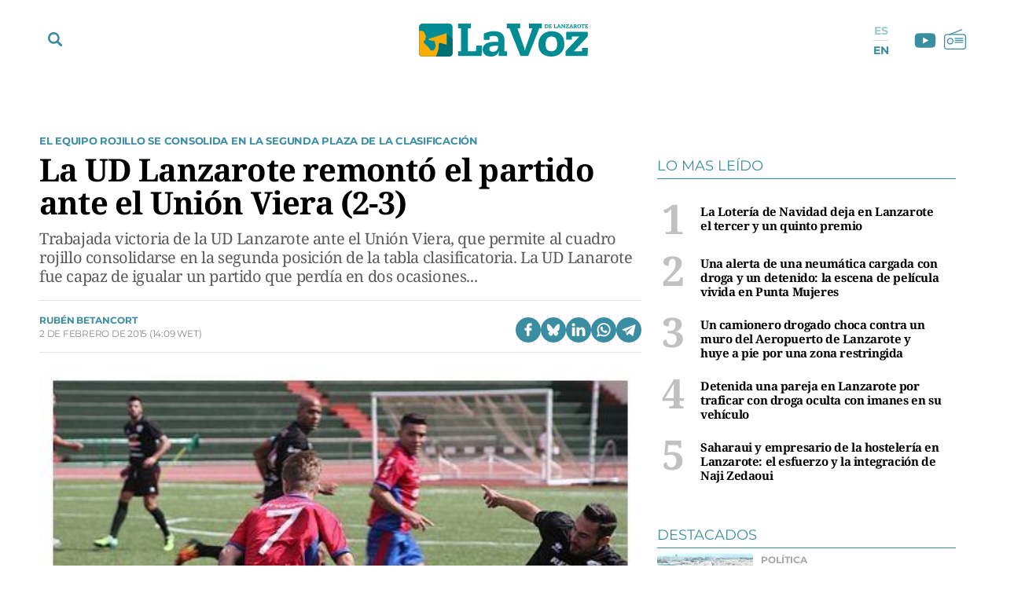

--- FILE ---
content_type: text/html; charset=UTF-8
request_url: https://www.lavozdelanzarote.com/deportes/la-ud-lanzarote-remonto-el-partido-ante-el-union-viera-2-3_95859_102.html
body_size: 56358
content:
	
	
<!DOCTYPE html>

<html lang="es">

<head>
	<meta charset="utf-8"/>
		    <meta name="robots" content="index, follow, max-snippet:-1, max-image-preview:large, max-video-preview:-1">
    
		    		    <title>La UD Lanzarote remontó el partido ante el Unión Viera (2-3)</title>
		    <meta name="description" content="Trabajada victoria de la UD Lanzarote ante el Unión Viera, que permite al cuadro rojillo consolidarse en la segunda posición de la tabla clasificatoria. La UD Lanarote fue capaz de igualar un partido que perdía en dos ocasiones... 
"/>
		    <link rel="canonical" href="https://www.lavozdelanzarote.com/deportes/la-ud-lanzarote-remonto-el-partido-ante-el-union-viera-2-3_95859_102.html" />
				<meta property="og:title" content="La UD Lanzarote remontó el partido ante el Unión Viera (2-3)"/>
		<meta property="og:url" content="https://www.lavozdelanzarote.com/deportes/la-ud-lanzarote-remonto-el-partido-ante-el-union-viera-2-3_95859_102.html"/>
		<meta property="og:description" content="Trabajada victoria de la UD Lanzarote ante el Unión Viera, que permite al cuadro rojillo consolidarse en la segunda posición de la tabla clasificatoria. La UD Lanarote fue capaz de igualar un partido que perdía en dos ocasiones... 
"/>
		<meta property="og:image" content="https://www.lavozdelanzarote.com/uploads/s1/11/05/85/9/2014110915550349347.jpeg"/>
		    <meta property="og:type" content="article"/>
		<meta property="og:image:width" content="440"/>
        <meta property="og:image:height" content="300"/>
		
	<meta property="og:site_name" content="La Voz de Lanzarote"/>
    <meta property="fb:pages" content="211923352204547" />
    <meta name="google-site-verification" content="2A2UuifsngajPWhieGC-dkkRzmB4Hoy_M082ualOOO0" />

                
    <meta property="article:published_time" content="2015-02-02T14:09:44+00:00" />
    <meta property="article:modified_time" content="2015-02-02T14:09:44+00:00" />
    <meta property="last-modified" content="2015-02-02T14:09:44+00:00" />
    	
	    	<meta name="twitter:card" content="summary_large_image"/>
    	<meta name="twitter:url" content="https://www.lavozdelanzarote.com/deportes/la-ud-lanzarote-remonto-el-partido-ante-el-union-viera-2-3_95859_102.html"/>
    	<meta name="twitter:title" content="La UD Lanzarote remontó el partido ante el Unión Viera (2-3) - La Voz de Lanzarote"/>
    	<meta name="twitter:description" content="Trabajada victoria de la UD Lanzarote ante el Unión Viera, que permite al cuadro rojillo consolidarse en la segunda posición de la tabla clasificatoria. La UD Lanarote fue capaz de igualar un partido que perdía en dos ocasiones... 
"/>
    	<meta name="twitter:image:src" content="https://www.lavozdelanzarote.com/uploads/s1/11/05/85/9/2014110915550349347.jpeg"/>
		
        
                
        
            <link rel="preload" href="https://www.lavozdelanzarote.com/uploads/s1/17/15/18/2/2014110915550349347_3_400x229.jpeg" as="image" media="(max-width:767px)">
    
                    <link rel="preload" href="https://www.lavozdelanzarote.com/uploads/s1/11/05/85/9/2014110915550349347.jpeg" as="image">
            
	<link rel="preload" href="https://www.lavozdelanzarote.com/uploads/static/lavozdelanzarote/fonts/noto-serif-bold.woff2" as="font" type="font/woff2" fetchpriority="high" crossorigin>
    <link rel="preload" href="https://www.lavozdelanzarote.com/uploads/static/lavozdelanzarote/fonts/montserrat-regular.woff2" as="font" type="font/woff2" fetchpriority="high" crossorigin>
    <link rel="preload" href="https://www.lavozdelanzarote.com/uploads/static/lavozdelanzarote/fonts/noto-serif-regular.woff2" as="font" type="font/woff2" fetchpriority="high" crossorigin>
    

	<link rel="shortcut icon" href="/favicon.ico"/>
	<link rel="apple-touch-icon" sizes="72x72" href="https://www.lavozdelanzarote.com/uploads/static/lavozdelanzarote/logos/apple-touch-icon-72x72.png?v1"/>
	<link rel="apple-touch-icon" sizes="114x114" href="https://www.lavozdelanzarote.com/uploads/static/lavozdelanzarote/logos/apple-touch-icon-114x114.png?v1"/>
	<link rel="apple-touch-icon-precomposed" sizes="72x72" href="https://www.lavozdelanzarote.com/uploads/static/lavozdelanzarote/logos/apple-touch-icon-72x72.png?v1"/>
	<link rel="apple-touch-icon-precomposed" sizes="144x144" href="https://www.lavozdelanzarote.com/uploads/static/lavozdelanzarote/logos/apple-touch-icon-114x114.png?v1"/>

	<meta name="viewport" content="width=device-width, initial-scale=1.0" />
	
	    
    <!-- Alternate -->
            <link rel="alternate" hreflang="en" href="https://www.lavozdelanzarote.com/en/sports/la-ud-lanzarote-came-back-against-union-viera-2-3_95859_102.html"/>
            <link rel="alternate" hreflang="es" href="https://www.lavozdelanzarote.com/deportes/la-ud-lanzarote-remonto-el-partido-ante-el-union-viera-2-3_95859_102.html"/>
        <!-- /Alternate -->

        
    <!-- RSS -->
            <link rel="alternate" type="application/rss+xml" title="RSS lavozdelanzarote" href="https://www.lavozdelanzarote.com/uploads/feeds/feed_lavozdelanzarote_es.xml"/>
            <link rel="alternate" type="application/rss+xml" title="RSS lavozdelanzarote" href="https://www.lavozdelanzarote.com/uploads/feeds/feed_lavozdelanzarote_en.xml"/>
        <!-- /RSS -->

	
	            <style>/*! normalize.css v8.0.1 | MIT License | github.com/necolas/normalize.css */html{-webkit-text-size-adjust:100%}a{background-color:transparent}b,strong{font-weight:bolder}code,kbd,samp{font-family:monospace,monospace;font-size:1em}small{font-size:80%}img{border-style:none}button,input,optgroup,select,textarea{font-family:inherit;font-size:100%;line-height:1.15;margin:0}button,input{overflow:visible}button,select{text-transform:none}[type=button],[type=reset],[type=submit],button{-webkit-appearance:button}[type=button]::-moz-focus-inner,[type=reset]::-moz-focus-inner,[type=submit]::-moz-focus-inner,button::-moz-focus-inner{border-style:none;padding:0}[type=button]:-moz-focusring,[type=reset]:-moz-focusring,[type=submit]:-moz-focusring,button:-moz-focusring{outline:1px dotted ButtonText}textarea{overflow:auto}[type=checkbox],[type=radio]{box-sizing:border-box;padding:0}[type=number]::-webkit-inner-spin-button,[type=number]::-webkit-outer-spin-button{height:auto}[type=search]{-webkit-appearance:textfield;outline-offset:-2px}[type=search]::-webkit-search-decoration{-webkit-appearance:none}details{display:block}summary{display:list-item}*{box-sizing:border-box;-moz-box-sizing:border-box;-webkit-box-sizing:border-box}picture{display:block}:focus{outline:none}input[type=submit]{border:0}input[type=submit]:hover{cursor:pointer}a,abbr,acronym,address,applet,article,aside,audio,b,big,blockquote,body,canvas,caption,center,cite,code,dd,del,details,dfn,div,dl,dt,em,embed,fieldset,figcaption,figure,footer,form,h1,h2,h3,h4,h5,h6,header,hgroup,html,i,iframe,img,ins,kbd,label,legend,li,mark,menu,nav,object,ol,output,p,pre,q,ruby,s,samp,section,small,span,strike,strong,sub,summary,sup,table,tbody,td,tfoot,th,thead,time,tr,tt,u,ul,var,video{margin:0;padding:0;border:0;font-size:100%;font:inherit;vertical-align:baseline}article,aside,details,figcaption,figure,footer,header,hgroup,menu,nav,section{display:block}body{line-height:1}ol,ul{list-style:none}blockquote,q{quotes:none}blockquote:after,blockquote:before,q:after,q:before{content:"";content:none}table{border-collapse:collapse;border-spacing:0}@font-face{font-family:Montserrat;font-display:swap;font-weight:400;src:url(/uploads/static/lavozdelanzarote/dist/fonts/montserrat-regular.woff2) format("woff2")}@font-face{font-family:Montserrat;font-display:swap;font-weight:600;src:url(/uploads/static/lavozdelanzarote/dist/fonts/montserrat-semibold.woff2) format("woff2")}@font-face{font-family:Montserrat;font-display:swap;font-weight:700;src:url(/uploads/static/lavozdelanzarote/dist/fonts/montserrat-bold.woff2) format("woff2")}@font-face{font-family:Montserrat;font-display:swap;font-weight:800;src:url(/uploads/static/lavozdelanzarote/dist/fonts/montserrat-extrabold.woff2) format("woff2")}@font-face{font-family:Noto Serif;font-display:swap;font-weight:400;src:url(/uploads/static/lavozdelanzarote/dist/fonts/noto-serif-regular.woff2) format("woff2")}@font-face{font-family:Noto Serif;font-display:swap;font-weight:700;src:url(/uploads/static/lavozdelanzarote/dist/fonts/noto-serif-bold.woff2) format("woff2")}body{overflow-x:hidden;font-family:Noto Serif,Times New Roman,serif}a{text-decoration:none;font-family:inherit;font-size:inherit;color:inherit}img{display:block}h1,h2,h3,h4,h5,h6,input,label,p,textarea{font-family:Noto Serif,Times New Roman,serif}strong{font-weight:700}/*!* Bootstrap v3.3.6 (http://getbootstrap.com) * Copyright 2011-2015 Twitter, Inc. * Licensed under MIT (https://github.com/twbs/bootstrap/blob/master/LICENSE)*/.container{margin-right:auto;margin-left:auto;padding-left:10px;padding-right:10px}.container:after,.container:before{content:" ";display:table}.container:after{clear:both}.row{margin-left:-10px;margin-right:-10px}.row:after,.row:before{content:" ";display:table}.row:after{clear:both}.col-lg-1,.col-lg-2,.col-lg-3,.col-lg-4,.col-lg-5,.col-lg-6,.col-lg-7,.col-lg-8,.col-lg-9,.col-lg-10,.col-lg-11,.col-lg-12,.col-md-1,.col-md-2,.col-md-3,.col-md-4,.col-md-5,.col-md-6,.col-md-7,.col-md-8,.col-md-9,.col-md-10,.col-md-11,.col-md-12,.col-sm-1,.col-sm-2,.col-sm-3,.col-sm-4,.col-sm-5,.col-sm-6,.col-sm-7,.col-sm-8,.col-sm-9,.col-sm-10,.col-sm-11,.col-sm-12,.col-xs-1,.col-xs-2,.col-xs-3,.col-xs-4,.col-xs-5,.col-xs-6,.col-xs-7,.col-xs-8,.col-xs-9,.col-xs-10,.col-xs-11,.col-xs-12{position:relative;min-height:1px;padding-left:10px;padding-right:10px;box-sizing:border-box}.col-xs-1,.col-xs-2,.col-xs-3,.col-xs-4,.col-xs-5,.col-xs-6,.col-xs-7,.col-xs-8,.col-xs-9,.col-xs-10,.col-xs-11,.col-xs-12{float:left}.col-xs-1{width:8.33333%}.col-xs-2{width:16.66667%}.col-xs-3{width:25%}.col-xs-4{width:33.33333%}.col-xs-5{width:41.66667%}.col-xs-6{width:50%}.col-xs-7{width:58.33333%}.col-xs-8{width:66.66667%}.col-xs-9{width:75%}.col-xs-10{width:83.33333%}.col-xs-11{width:91.66667%}.col-xs-12{width:100%}.row-flex div[class*=col-lg-].sticky-col div:last-child,.row-flex div[class*=col-lg-]:last-child div:last-child{position:sticky;top:5rem}.row-flex div[class*=col-lg-].sticky-col .ssm_adunit_container[class*=aU-]:last-child,.row-flex div[class*=col-lg-]:last-child .ssm_adunit_container[class*=aU-]:last-child{margin-top:60px!important;margin-bottom:20px}.o-gridcolumn__wrapper{position:relative;width:1180px;max-width:calc(100% - 20px);margin:0 auto;padding:13px 0 20px}.o-gridcolumn__wrapper-fluid,.o-gridcolumn__wrapper-full{width:100%;margin-inline:auto}.o-gridcolumn__wrapper-fluid{width:100%;padding-inline:10px}.o-gridcolumn__wrapper-full{width:100%;padding:13px 0 20px}.o-gridcolumn__heading{margin-bottom:23px;padding-bottom:15px;display:flex;flex-direction:row;justify-content:space-between;border:solid rgba(59,142,161,.2);border-width:0 0 .0625rem}.o-gridcolumn__heading-title{margin:0;font-family:Noto Serif,Times New Roman,serif;font-size:1.875rem;line-height:36px;color:#3b8ea1;font-weight:700}.o-gridcolumn__heading-title a:active,.o-gridcolumn__heading-title a:link,.o-gridcolumn__heading-title a:visited{color:#3b8ea1}.o-gridcolumn__heading-titlelink{display:flex;overflow:hidden;align-items:center}.o-gridcolumn__heading-sponsor{margin:0;display:flex;align-items:center}.o-gridcolumn__heading-sponsor-text{margin-right:7px;font-family:Montserrat,Helvetica,sans-serif;font-size:.75rem;line-height:1.375rem;color:#848484;font-weight:400}.o-gridcolumn__inner.has-1box,.o-gridcolumn__row.has-1box{grid-template-columns:repeat(1,1fr);grid-template-rows:auto}.o-gridcolumn__inner.has-2box,.o-gridcolumn__row.has-2box{grid-template-columns:repeat(2,1fr);grid-template-rows:auto}.o-gridcolumn__inner.has-3box,.o-gridcolumn__row.has-3box{grid-template-columns:repeat(3,1fr);grid-template-rows:auto}.o-gridcolumn__inner.has-4box,.o-gridcolumn__row.has-4box{grid-template-columns:repeat(4,1fr);grid-template-rows:auto}.o-gridcolumn__inner.has-1box,.o-gridcolumn__inner.has-2box,.o-gridcolumn__inner.has-3box,.o-gridcolumn__inner.has-4box,.o-gridcolumn__row.has-1box,.o-gridcolumn__row.has-2box,.o-gridcolumn__row.has-3box,.o-gridcolumn__row.has-4box{display:grid;grid-column-gap:29px;grid-row-gap:24px}.o-gridcolumn__item,.o-gridcolumn__subitem{position:relative}.o-gridcolumn__item-2cols,.o-gridcolumn__item-2cols-2rows,.o-gridcolumn__subitem-2cols,.o-gridcolumn__subitem-2cols-2rows{grid-column:span 2}.o-gridcolumn__item-3cols,.o-gridcolumn__subitem-3cols{grid-column:span 3}.o-gridcolumn__item-2rows,.o-gridcolumn__subitem-2rows{grid-row:span 2}.o-gridcolumn__item-3rows,.o-gridcolumn__subitem-3rows{grid-row:span 3}.o-gridcolumn__item-2cols-2rows,.o-gridcolumn__subitem-2cols-2rows{grid-row:span 2}.o-gridcolumn--highlighter{background-color:#222;margin:16px 0}.o-gridcolumn--highlighter .o-gridcolumn__wrapper{padding:54px 0 57px}.o-gridcolumn--highlighter .o-gridcolumn__heading .o-gridcolumn__title a:active,.o-gridcolumn--highlighter .o-gridcolumn__heading .o-gridcolumn__title a:link,.o-gridcolumn--highlighter .o-gridcolumn__heading .o-gridcolumn__title a:visited{color:#fff}.o-gridcolumn--6small-1banner .o-gridcolumn__row{grid-row-gap:15px}.o-gridcolumn--1big-3medium{background-color:#fff8f7}.o-gridcolumn--1big-3medium .o-gridcolumn__inner.has-1box{grid-row-gap:26px}.o-gridcolumn--1big-3medium .c-articles__title{font-size:1.625rem;line-height:1.875rem}.o-gridcolumn--1big-3medium .c-articles--imgleft .c-articles__wrapper{padding:0 0 26px}.o-gridcolumn--1big-3medium .c-articles--imgleft .c-articles__title{margin-top:4px;font-size:1.25rem;line-height:1.5rem}.o-gridcolumn--1big-3medium .c-articles--imgleft .c-articles__figure{max-width:184px}.o-gridcolumn--1big-3medium .c-articles--imgleft .c-articles__text{width:calc(100% - 205px);margin-left:21px}.o-gridcolumn .c-banner,.o-gridcolumn [class*=ssm_adunit]{position:sticky;top:120px;margin:0 auto;box-sizing:content-box;padding:0}.breaking-news{display:block;height:35px;margin:0 auto 15px;padding:10px;font-family:Montserrat,Helvetica,sans-serif;text-align:center;font-size:15px;letter-spacing:-.02em;font-weight:700;background-color:#daeaed}.breaking-news span{display:inline-block;margin-right:5px;color:#3b8ea1;font-size:0;font-weight:700;animation:a 1.5s infinite}.breaking-news span:before{content:"";display:inline-block;width:8px;height:8px;margin:0 0 8px;border-radius:100%;background:#3b8ea1;vertical-align:middle;animation:a 1.5s infinite}.c-specific-cta{margin:25px 0 0 10px;text-align:center}.c-specific-cta__link{display:inline-block;padding:14px 20px;color:#fff;background:#3b8ea1;border-radius:4px;transition:all .15s ease-in-out}.c-specific-cta__link:hover{opacity:.8;transition:all .15s ease-in-out}.c-mainheader{position:fixed;top:0;right:0;left:0;z-index:101;padding-top:18px}.cs-vce .c-mainheader{position:static;top:auto;right:auto;left:auto}.c-mainheader__container{position:relative;max-width:1200px;margin:0 auto;background:#fff}.is-reduced .c-mainheader__container{background:#3b8ea1}.c-mainheader__extra-logo{position:absolute;left:73%;top:12px}.is-reduced .c-mainheader__extra-logo{display:none}.c-mainheader__options{position:absolute;display:flex;align-items:center}.c-mainheader__options.is-left-options{top:8px}.c-mainheader__options.is-right-options{top:5px}.c-mainheader__menu-btn{width:33px;height:33px;border-radius:100%;display:flex;align-items:center;justify-content:center;line-height:0}.c-mainheader__menu-btn svg{width:18px;fill:#3b8ea1}.c-mainheader__menu-btn-bar1,.c-mainheader__menu-btn-bar2,.c-mainheader__menu-btn-bar3,.c-mainheader__menu-btn:hover{transition:all .15s ease-in-out}.c-mainheader__menu-btn:hover{text-decoration:none;opacity:1;cursor:pointer}.c-mainheader__menu-btn:hover svg{fill:#3b8ea1;transition:all .15s ease-in-out}.c-mainheader__menu-btn.is-active .c-mainheader__menu-btn-bar1{transform:rotate(-45deg) translateY(0) translateX(1px);transition:all .15s ease-in-out}.c-mainheader__menu-btn.is-active .c-mainheader__menu-btn-bar2{opacity:0;transition:all .15s ease-in-out}.c-mainheader__menu-btn.is-active .c-mainheader__menu-btn-bar3{transform:rotate(45deg) translateY(0) translateX(0);transition:all .15s ease-in-out}.c-mainheader__search-btn{width:33px;height:33px;line-height:0;display:flex;align-items:center;justify-content:center}.c-mainheader__search-btn svg{width:18px;fill:#3b8ea1}.c-mainheader__search-btn:hover{text-decoration:none;opacity:.7;transition:all .15s ease-in-out;cursor:pointer}.c-mainheader__logo{text-align:center;overflow:hidden}.c-mainheader__logo-extra{display:inline-flex;margin-left:35px;width:107px}.c-mainheader__logo-extra img{max-height:100%;max-width:100%}.c-mainheader__social .c-mainsocial__item{display:inline-block;margin:0 5px;vertical-align:middle}.c-mainheader__social .c-mainsocial__item.is-facebook,.c-mainheader__social .c-mainsocial__item.is-instagram,.c-mainheader__social .c-mainsocial__item.is-twitter{display:none}.c-mainheader__social .c-mainsocial__item.is-facebook .c-mainsocial__img{width:8px;fill:#3b8ea1}.c-mainheader__social .c-mainsocial__item.is-twitter .c-mainsocial__img{width:16px;fill:#3b8ea1}.c-mainheader__social .c-mainsocial__item.is-youtube .c-mainsocial__img{width:22px;fill:#3b8ea1;vertical-align:bottom}.c-mainheader__social .c-mainsocial__item.is-instagram .c-mainsocial__img{width:15px;fill:#3b8ea1}.c-mainheader__social .c-mainsocial__item.is-mail .c-mainsocial__img{width:18px;fill:#3b8ea1}.c-mainheader__social .c-mainsocial__item.is-rss .c-mainsocial__img{width:13px;fill:#3b8ea1}.c-mainheader__social .c-mainsocial__link{display:inline-block}.c-mainheader__social .c-mainsocial__img{width:15px;fill:#5a5a5a;transition:all .15s ease-in-out}.c-mainheader__social .c-mainsocial__img:hover{fill:#a7a7a7;transition:all .15s ease-in-out}.c-mainheader__social.c-mainheader__social--menu{display:none}.c-mainheader__extraitems{margin-left:5px}.c-mainheader__btnradio{position:relative;display:block;bottom:2px;width:23px;height:23px;background-image:url(/uploads/static/lavozdelanzarote/dist/img/icon-radio.svg);background-position:50%;background-size:100%;background-repeat:no-repeat;cursor:pointer;transition:all .15s ease-in-out}.c-mainheader__btnradio:hover{transition:all .15s ease-in-out}.c-mainheader__btnradio svg{fill:#3b8ea1}.c-mainheader__user-btn{width:40px;height:40px;border:1px solid #fff;border-radius:100%;text-align:center;line-height:50px}.c-mainheader__user-btn svg{width:24px;fill:#fff}.c-mainheader__user-btn:hover{text-decoration:none;opacity:.7;transition:all .15s ease-in-out;cursor:pointer}.c-mainheader__links{margin:0 10px 0 0;padding:0;list-style:none;font-size:11px;line-height:13px;letter-spacing:-.22px;text-transform:uppercase}.c-mainheader__links li{display:inline-block;vertical-align:middle}.c-mainheader__login{margin-right:14px}.c-mainheader__login a{color:#000}.c-mainheader__login a:hover{text-decoration:none;opacity:.7}.c-mainheader__login svg{margin:-3px 2px 0 0;width:12px;fill:#000;vertical-align:middle}.c-mainheader__register a{color:#000}.c-mainheader__register a:hover{text-decoration:none;opacity:.7}.c-mainheader__register svg{margin:-4px 2px 0 0;width:11px;fill:#000;vertical-align:middle}.c-mainheader__menu{font-family:Montserrat,Helvetica,sans-serif}.c-mainheader__nav{position:relative;height:100%;width:99%}.c-mainheader__list{display:flex;width:100%;justify-content:space-between;position:relative;margin:0 auto;padding:0;list-style:none}.c-mainheader__item{position:relative;flex-grow:1}.c-mainheader__item-link{display:block;margin:0 0 0 8px;padding:11px 0;font-size:14px;font-weight:700;border-radius:6px;color:#fff;text-transform:uppercase;text-align:center;background-color:#3b8ea1;transition:all .15s ease-in-out}.c-mainheader__item-link:hover{text-decoration:none;opacity:.6;transition:all .15s ease-in-out}.c-mainheader__item:first-child .c-mainheader__item-link,.c-mainheader__item:nth-child(3) .c-mainheader__item-link{position:relative;padding-right:12px}.c-mainheader__item:first-child .c-mainheader__item-link:after,.c-mainheader__item:nth-child(3) .c-mainheader__item-link:after{content:"";display:block;width:12px;height:5px;position:absolute;top:16px;right:12px;background-image:url(/uploads/static/lavozdelanzarote/dist/img/icon-dropdown-white.svg);background-position:50%;background-repeat:no-repeat;background-size:100%}.c-mainheader--english .c-mainheader__item:first-child .c-mainheader__item-link:after,.c-mainheader--english .c-mainheader__item:nth-child(3) .c-mainheader__item-link:after{display:none}.c-mainheader__item.is-special a{background:#f9b102}.c-mainheader__item.is-ekonomus>a{background:#ff7661}.c-mainheader__item.is-ekonomus .c-mainheader__subitem{border-top:1px solid #ff7661}.c-mainheader__item.is-ekonomus .c-mainheader__subitem>a{color:#ff7661;border-left:1px solid #ff7661;border-right:1px solid #ff7661}.c-mainheader__item.is-ekonomus .c-mainheader__subitem:last-child{border-bottom:1px solid #ff7661}.c-mainheader__item.has-drowpdown>a{position:relative;padding-right:12px}.c-mainheader__item.has-drowpdown>a:after{content:"";display:block;width:12px;height:5px;position:absolute;top:16px;right:12px;background-image:url(/uploads/static/lavozdelanzarote/dist/img/icon-dropdown-white.svg);background-position:50%;background-repeat:no-repeat;background-size:100%}.c-mainheader__sublist{display:none;position:absolute;top:100%;left:8px;right:0;padding-top:5px}.c-mainheader__subitem:first-child{border-top:1px solid #3b8ea1}.c-mainheader__subitem:last-child{border-bottom:1px solid #3b8ea1}.c-mainheader__subitem-link{display:block;padding:8px 10px;color:#3b8ea1;font-size:14px;border-left:1px solid #3b8ea1;border-right:1px solid #3b8ea1;background:#fff}.c-mainheader__subitem+.c-mainheader__subitem{border-top:1px solid #ebebeb}.c-mainheader__list--expanded{display:block;height:100%;padding-top:30px;padding-bottom:30px}.c-mainheader__list--expanded .c-mainheader__menu{display:block}.c-mainheader__list--expanded .c-mainheader__item a{font-size:32px;line-height:1.4em;letter-spacing:-.64px;font-weight:300}.c-mainheader__list--expanded .is-hidefromhere{display:none}.c-mainheader__list--expanded .is-hidefromhere~.c-mainheader__item{display:block}.c-mainheader__close-nav{position:fixed;top:126px;right:calc(50% - 466px);width:30px;height:30px;background-image:url(/uploads/static/lavozdelanzarote/dist/img/icon-close.svg);background-position:50%;background-repeat:no-repeat;background-size:100%;z-index:1;cursor:pointer}.cs-vce .c-mainheader__close-nav{display:none}.c-mainheader.is-reduced{background-color:#3b8ea1;height:72px;padding-top:0}.c-mainheader.is-reduced .c-mainheader__menu-btn svg,.c-mainheader.is-reduced .c-mainheader__search-btn svg,.c-mainheader.is-reduced .c-mainheader__social{fill:#fff}.c-mainheader.is-reduced .c-mainheader__btnradio{position:relative;display:block;bottom:2px;width:23px;height:23px;background-image:url(/uploads/static/lavozdelanzarote/dist/img/icon-radio-white.svg);background-position:50%;background-size:100%;background-repeat:no-repeat;cursor:pointer;transition:all .15s ease-in-out}.c-mainheader.is-reduced .c-mainheader__btnradio:hover{transition:all .15s ease-in-out}.c-mainheader.is-reduced .c-mainheader__btnradio svg{fill:#fff;stroke:#fff}.c-mainheader.is-reduced .c-mainlogo{background-color:#3b8ea1;height:72px}.c-mainheader.is-reduced .c-mainlogo__link{background-image:url(/uploads/static/lavozdelanzarote/dist/img/logo-main-white.svg);background-position:50%;background-size:140px;background-repeat:no-repeat}.c-mainheader.is-reduced .searchform{top:72px}.c-mainheader.is-reduced .c-mainheader__social .c-mainsocial__item .c-mainsocial__img{fill:#fff}.c-mainheader--english{padding:30px 0;background-color:#006f73}.c-mainheader--english .c-mainheader__container{width:1200px;max-width:calc(100% - 20px);background-color:transparent;display:flex;align-items:center;gap:0 66px}.c-mainheader--english .c-mainheader__search-btn{display:none}.c-mainheader--english .c-mainheader__nav{width:100%}.c-mainheader--english .c-mainheader__list{gap:4px 14px}.c-mainheader--english .c-mainheader__item{flex:0 0 auto}.c-mainheader--english .c-mainheader__item:first-child .c-mainheader__item-link,.c-mainheader--english .c-mainheader__item:nth-child(3) .c-mainheader__item-link{padding:12px 7px}.c-mainheader--english .c-mainheader__menu:before{display:none}.c-mainheader--english .c-mainheader__item-link{width:100%;margin:0 auto;padding:12px 7px;background-color:transparent;text-transform:inherit;font-size:13px;line-height:14px;font-weight:600}.c-mainheader--english .c-mainheader__menu-btn{z-index:1;display:none}.c-mainheader--english.is-reduced{height:56px;padding:0;background-color:#006f73;border-bottom:1px solid #eaeaea}.c-mainheader--english.is-reduced .c-mainheader__logo{width:100%;margin:0 auto;position:absolute;top:8px}.c-mainheader--english.is-reduced .c-mainheader__logo .c-mainlogo{background:none}.c-mainheader--english.is-reduced .c-mainheader__logo .c-mainlogo__link{width:auto;margin:0 auto;background:none;position:relative;left:0;transform:inherit}.c-mainheader--english.is-reduced .c-mainheader__menu-btn{display:block}.c-mainheader--english.is-reduced .c-mainheader__nav{width:auto;height:100%;position:fixed;top:56px;left:0;right:0;bottom:0;background-color:rgba(0,111,115,.95);overflow:auto;padding-bottom:56px}.c-mainheader--english.is-reduced .c-mainheader__list{width:1200px;max-width:calc(100% - 20px);margin:0 auto;padding:37px 0 22px;flex-direction:column;border-top:none}.c-mainheader--english.is-reduced .c-mainheader__item-link{font-size:22px;line-height:1.2em}.c-mainheader--english.is-reduced .c-mainheader__options.is-left-options{top:6px}.c-mainlogo{padding:3px 0 12px;font-size:0;line-height:0;text-align:center;background-color:#fff;margin-bottom:1px}.c-mainlogo__link{display:inline-flex;width:298px;height:60px;background-image:url(/uploads/static/lavozdelanzarote/dist/img/logo-main.svg);background-position:50%;background-size:215px;background-repeat:no-repeat}.c-mainlogo__logo-extra-link{display:inline-flex;width:100%;height:60px;margin-bottom:15px;background-image:url(/uploads/static/lavozdelanzarote/dist/img/logo_cmanrique.svg);background-position:50%;background-size:38px;background-repeat:no-repeat}.c-mainlogo__img,.c-mainlogo img{width:0;height:0;margin:0}.c-mainlogo__txt{position:absolute;font-size:0}.c-mainlogo__image--white .st0{fill:#fff}.c-mainlogo__image--white .st1{fill-rule:evenodd;clip-rule:evenodd;fill:#d4e1e1}.c-mainlogo__image--white .st2{fill-rule:evenodd;clip-rule:evenodd;fill:#80c9cf}.c-mainlogo__image--white .st3{fill-rule:evenodd;clip-rule:evenodd;fill:#fff}.is-reduced .c-mainlogo--full{width:18.625rem;height:3.75rem}.is-reduced .c-mainlogo--full.is-desktop,.is-reduced .c-mainlogo--full.u-desktop{display:none}.is-reduced .c-mainlogo--full.is-mobile,.is-reduced .c-mainlogo--full.u-mobile{display:block}.c-mainheader--english .is-reduced .c-mainlogo--full{width:7.875rem;height:1.5625rem}.c-mainlogo--full .c-mainlogo__link{display:block;max-width:100%;width:100%;height:auto;background:none;line-height:0}.c-mainlogo--full .c-mainlogo__image{width:18.625rem;height:3.75rem}.c-mainheader--english .c-mainlogo--full .c-mainlogo__image{width:7.875rem;height:1.5625rem}.is-reduced .c-mainlogo--normal{width:6.875rem;height:2.3125rem}.is-reduced .c-mainlogo--normal.is-desktop,.is-reduced .c-mainlogo--normal.u-desktop{display:none}.is-reduced .c-mainlogo--normal.is-mobile,.is-reduced .c-mainlogo--normal.u-mobile{display:block;background-color:transparent;width:6.875rem;height:2.3125rem;margin:0 auto;padding:0}.c-mainheader--english .is-reduced .c-mainlogo--normal,.c-mainheader--english .is-reduced .c-mainlogo--normal.is-mobile,.c-mainheader--english .is-reduced .c-mainlogo--normal.u-mobile{width:6.875rem;height:2.5rem}.c-mainlogo--normal .c-mainlogo__link{display:block;margin:0 auto;max-width:100%;width:100%;height:auto;background:none;line-height:0}.c-mainlogo--normal .c-mainlogo__image{width:6.875rem;height:2.3125rem}.c-mainheader--english .c-mainlogo--normal .c-mainlogo__image{width:6.875rem;height:2.5rem}.searchform{position:fixed;top:152px;left:0;width:100%;height:calc(100% - 80px);background:#ededed}.c-mainheader--english .searchform{top:100px}.cs-vce .searchform{display:none}.searchform__wrapper{padding:4px 0 0;background:#bddae6}.searchform__form{position:relative;display:block;width:100%;max-width:1200px;margin:0 auto;padding:10px 21px;overflow:hidden}.searchform__form:after{content:"";display:block;clear:both}.searchform__input{width:100%;height:65px;padding:0 0 0 12px;background-color:#fff;border-width:0 0 1px;border-color:transparent;background:transparent;font-family:Noto Serif,Times New Roman,serif;font-weight:300;font-size:32px;line-height:1.4em;letter-spacing:-.64px;color:#a7a7a7;border-bottom:1px solid #a7a7a7}.searchform__input::placeholder{color:#a7a7a7}.searchform__input:-ms-input-placeholder{color:#fff}.searchform__input:focus{outline:none}.searchform__submit{display:none}.searchform__close{position:absolute;top:18px;right:19px;width:30px;height:30px;background-image:url(/uploads/static/lavozdelanzarote/dist/img/icon-close-gray.svg);background-position:50%;background-size:no-repeat;background-repeat:no-repeat;background-size:100%;cursor:pointer;fill:#3b8ea1}.searchform__close,.searchform__close:hover{transition:all .15s ease-in-out}.is-amp .mainlogo_link{display:block;width:110px;height:22px;margin:13px auto 0}.is-amp .c-mainheader__options{position:fixed;top:8px;left:5px}.is-amp .c-mainheader__menu-btn{position:static;height:32px;margin-right:10px;line-height:36px}.amp-sidebar{background-color:#3b8ea1}.amp-sidebar__menu{padding-top:50px}.amp-sidebar__close{position:fixed;top:15px;right:15px;width:21px;height:21px}.amp-sidebar{width:100%}.amp-sidebar nav{width:100%;margin-top:50px}.amp-sidebar nav ul{margin:0;padding:0;list-style:none;border-top:1px solid hsla(0,0%,100%,.4)}.amp-sidebar nav ul li{border-bottom:1px solid hsla(0,0%,100%,.4)}.amp-sidebar nav ul li a{display:block;padding:12px 10px;font-family:Montserrat,Helvetica,sans-serif;font-size:14px;color:#fff;font-weight:700;letter-spacing:0;line-height:.938em;text-transform:uppercase}.amp-sidebar__item.is-special{background:#f9b102}.amp-sidebar__item.is-ekonomus{background:#ff7661}.c-lang-selector{width:100%}.c-lang-selector__list{display:flex;flex-direction:column;align-items:center;justify-content:center}.c-lang-selector__item{display:flex}.c-lang-selector__item+.c-lang-selector__item{border-top:1px solid #dcdcdc;margin-top:5px;padding-top:5px}.c-lang-selector__item.is-active{opacity:.5}.c-lang-selector__link{font-size:.875rem;color:#3b8ea1;margin:0;font-weight:700;font-family:Montserrat,Helvetica,sans-serif}.is-reduced .c-lang-selector__link{color:#fff}.c-mainsocial__item{display:inline-block;margin:0 5px;vertical-align:middle}.c-mainsocial__item.is-bluesky .c-mainsocial__img,.c-mainsocial__item.is-email .c-mainsocial__img,.c-mainsocial__item.is-facebook .c-mainsocial__img,.c-mainsocial__item.is-linkedin .c-mainsocial__img,.c-mainsocial__item.is-print .c-mainsocial__img,.c-mainsocial__item.is-telegram .c-mainsocial__img,.c-mainsocial__item.is-twitter .c-mainsocial__img,.c-mainsocial__item.is-whatsapp .c-mainsocial__img{width:18px;height:18px;fill:#3b8ea1;transition:all .15s ease-in-out}.c-mainsocial__item.is-bluesky.has-circle,.c-mainsocial__item.is-email.has-circle,.c-mainsocial__item.is-facebook.has-circle,.c-mainsocial__item.is-linkedin.has-circle,.c-mainsocial__item.is-print.has-circle,.c-mainsocial__item.is-telegram.has-circle,.c-mainsocial__item.is-twitter.has-circle,.c-mainsocial__item.is-whatsapp.has-circle{width:32px;height:32px;border-radius:16px;-moz-border-radius:16px;background-color:transparent;border:1px solid #eaedef}.c-mainsocial__item.is-bluesky.has-circle .c-mainsocial__img,.c-mainsocial__item.is-email.has-circle .c-mainsocial__img,.c-mainsocial__item.is-facebook.has-circle .c-mainsocial__img,.c-mainsocial__item.is-linkedin.has-circle .c-mainsocial__img,.c-mainsocial__item.is-print.has-circle .c-mainsocial__img,.c-mainsocial__item.is-telegram.has-circle .c-mainsocial__img,.c-mainsocial__item.is-twitter.has-circle .c-mainsocial__img,.c-mainsocial__item.is-whatsapp.has-circle .c-mainsocial__img{width:18px;height:18px;transition:all .15s ease-in-out}.c-mainsocial__item.is-facebook.has-circle .c-mainsocial__img{fill:#32529f}.c-mainsocial__item.is-twitter.has-circle .c-mainsocial__img{fill:#000}.c-mainsocial__item.is-linkedin.has-circle .c-mainsocial__img{fill:#0077b5}.c-mainsocial__item.is-whatsapp.has-circle .c-mainsocial__img{fill:#25d366}.c-mainsocial__item.is-telegram.has-circle .c-mainsocial__img{fill:#08c}.c-mainsocial__item.is-email.has-circle .c-mainsocial__img,.c-mainsocial__item.is-print.has-circle .c-mainsocial__img{fill:#555}.c-mainsocial__img{width:15px;fill:#5a5a5a;transition:all .15s ease-in-out}.c-mainsocial__img:hover{fill:#a7a7a7}.c-banner{margin-bottom:20px;text-align:center}.c-banner iframe,.c-banner img{max-width:100%}.c-banner--300x80,.c-banner--300x100,.c-banner--300x250,.c-banner--300x300,.c-banner--300x600,.c-banner--320x480,.c-banner--330x100,.c-banner--330x480,.c-banner--720x240,.c-banner--970x250,.c-banner--980x250{position:relative}.c-banner--300x80 cs-ads,.c-banner--300x100 cs-ads,.c-banner--300x250 cs-ads,.c-banner--300x300 cs-ads,.c-banner--300x600 cs-ads,.c-banner--320x480 cs-ads,.c-banner--330x100 cs-ads,.c-banner--330x480 cs-ads,.c-banner--720x240 cs-ads,.c-banner--970x250 cs-ads,.c-banner--980x250 cs-ads{z-index:2;position:relative;display:block}.c-banner--300x80:before,.c-banner--300x100:before,.c-banner--300x250:before,.c-banner--300x300:before,.c-banner--300x600:before,.c-banner--320x480:before,.c-banner--330x100:before,.c-banner--330x480:before,.c-banner--720x240:before,.c-banner--970x250:before,.c-banner--980x250:before{display:block;margin-bottom:5px;position:absolute;top:15px;left:50%;z-index:-1;transform:translateX(-50%);font-family:Arial,Helvetica,sans-serif;font-size:10px;color:#999;text-align:center;content:"Publicitat"}html[lang=es] .c-banner--300x80:before,html[lang=es] .c-banner--300x100:before,html[lang=es] .c-banner--300x250:before,html[lang=es] .c-banner--300x300:before,html[lang=es] .c-banner--300x600:before,html[lang=es] .c-banner--320x480:before,html[lang=es] .c-banner--330x100:before,html[lang=es] .c-banner--330x480:before,html[lang=es] .c-banner--720x240:before,html[lang=es] .c-banner--970x250:before,html[lang=es] .c-banner--980x250:before{content:"Publicidad"}html[lang=en] .c-banner--300x80:before,html[lang=en] .c-banner--300x100:before,html[lang=en] .c-banner--300x250:before,html[lang=en] .c-banner--300x300:before,html[lang=en] .c-banner--300x600:before,html[lang=en] .c-banner--320x480:before,html[lang=en] .c-banner--330x100:before,html[lang=en] .c-banner--330x480:before,html[lang=en] .c-banner--720x240:before,html[lang=en] .c-banner--970x250:before,html[lang=en] .c-banner--980x250:before{content:"Advertisement"}.c-banner--980x250{height:15.625rem}.c-banner--970x250{max-width:75rem;height:15.625rem;margin:0 auto;border-color:#fff;border-style:solid;border-width:.625rem 1.375rem;box-sizing:content-box}.c-banner--720x240{height:15rem}.c-banner--320x480{height:30rem}.c-banner--330x100{height:6.25rem}.c-banner--330x480{height:30rem}.c-banner--300x80{height:5rem}.c-banner--300x100{height:6.25rem}.c-banner--300x250{height:15.625rem}.ekonomus .o-gridcolumn--4medium-1banner .c-banner--300x250{height:18.75rem}.c-banner--300x300{height:18.75rem}.c-banner--300x600{height:37.5rem}.article .row-content-article__right .c-banner--300x600,.c-banner--120x600{height:37.5rem}.c-banner--mobile{display:none}.c-banner img{max-width:100%;margin:0 auto;height:auto}.thematic.category-21 .c-banner{display:none}.ssm_adunit_container{margin-bottom:20px;text-align:center}body.no-scroll{overflow:hidden}body.cs-vce .c-banner{display:block;position:relative;max-width:1200px;margin:15px auto;min-height:40px;background:#eff9fa;border:1px solid #badbe0;border-radius:2px}body.cs-vce .c-banner:before{position:absolute;top:50%;transform:translatey(-50%);left:0;right:0;display:block;content:"Banner: " attr(data-banner-name);font-size:14px;color:#0096ac}body.cs-vce-hot .csl-inner{min-height:40px}.u-contpm{margin-left:10px}.u-pleft{padding-left:5px}.u-mlhome{margin-left:18px}.u-line{border-top:1px solid #eaedef}body{padding-top:170px}body.home-company{padding-top:72px}body.ekonomus{padding-top:71px}.row.row-content{max-width:1200px;margin:0 auto}.thematic .col-lg-4{margin-top:20px}.c-mainarticle__title{font-family:Noto Serif,Times New Roman,serif;font-weight:700;font-size:2.5rem;line-height:2.625rem;letter-spacing:-.02em;color:#000}.c-mainarticle__subtitle{margin-top:.8125rem;font-family:Noto Serif,Times New Roman,serif;font-size:1.25rem;line-height:1.2em;letter-spacing:-.02em;font-weight:500;color:#5a5a5a}.c-mainarticle__category,.c-mainarticle__catlink{font-family:Montserrat,Helvetica,sans-serif;font-weight:700;font-size:13px;line-height:1.3em;letter-spacing:-.02em;color:#3b8ea1;text-transform:uppercase}.c-mainarticle__info{position:relative;display:flex;flex-direction:column;align-items:flex-start;justify-content:center;gap:5px;margin:18px 0;padding:14px 0 16px;border-top:1px solid #e5e5e5;border-bottom:1px solid #e5e5e5}.c-mainarticle__author{display:block;margin-right:5px;font-size:17px;line-height:1em;letter-spacing:-.24px;color:#888;text-transform:uppercase;width:100%}.c-mainarticle__author-fig{display:inline-block;width:60px;margin:0 7px 0 0;border:4px solid #3b8ea1;border-radius:50%;overflow:hidden}.c-mainarticle__author-name a{font-family:Montserrat,Helvetica,sans-serif;font-size:12px;line-height:1.2em;font-weight:700;letter-spacing:-.1px;color:#3b8ea1;text-transform:uppercase;margin-top:auto}.c-mainarticle__author-position{display:none;font-size:12px;line-height:1.5em;font-weight:600;font-family:Montserrat,Helvetica,sans-serif;text-transform:uppercase}.c-mainarticle__author-fig{width:120px;height:120px;float:left;padding:0;margin:0 13px 0 0}.c-mainarticle__author-fig picture{aspect-ratio:1/1}.c-mainarticle__author-img{width:100%;max-width:100%;height:100%;object-fit:cover;object-position:center}.c-mainarticle__photographer{width:100%;display:flex;gap:5px;font-family:Montserrat,Helvetica,sans-serif;font-size:12px;line-height:1.2em;font-weight:500;letter-spacing:-.1px;color:#777;text-transform:capitalize}.c-mainarticle__date{width:100%;padding-top:3px;display:flex;flex-wrap:wrap;align-self:center;gap:2px 5px;font-size:17px;line-height:1em;letter-spacing:-.24px;color:#888}.c-mainarticle__time{display:inline-block;margin:0;padding:0;font-size:12px;line-height:1.2em;font-weight:400;font-family:Montserrat,Helvetica,sans-serif;text-transform:uppercase}.c-mainarticle__time--updated:before{content:"|";display:inline-block;margin-left:7px;margin-right:10px}.c-mainarticle__share.is-top-position{margin-top:5px}.c-mainarticle__share.is-top-position .c-mainsocial__list{display:flex;align-items:center;justify-content:center;flex-direction:row}.c-mainarticle__share.is-top-position .c-mainsocial__item{background-color:#3b8ea1;display:flex;align-items:center;justify-content:center}.c-mainarticle__share.is-top-position .c-mainsocial__img,.c-mainarticle__share.is-top-position .c-mainsocial svg{width:1.25rem;height:1.25rem;fill:#fff}.c-mainarticle__main-media{margin-bottom:10px}.c-mainarticle__fig{margin:0;padding:0}.c-mainarticle__fig picture{position:relative;padding-bottom:57.2%;overflow:hidden}.c-mainarticle__fig picture img{width:100%;max-width:100%;position:absolute;aspect-ratio:1.73913}.c-mainarticle__body .c-mainarticle__fig picture{padding-bottom:inherit}.c-mainarticle__body .c-mainarticle__fig picture img{position:relative}.c-mainarticle__fig.is-video{position:relative;margin-bottom:50px;padding-bottom:56.25%}.c-mainarticle__fig.is-video iframe,.c-mainarticle__fig.is-video video{position:absolute;top:0;right:0;bottom:0;left:0;width:100%;height:100%}.c-mainarticle__fig.is-video .c-mainarticle__fig-cap,.c-mainarticle__fig.is-video caption,.c-mainarticle__fig.is-video small{display:block;position:absolute;top:100%;left:0;right:0}.c-mainarticle__fig img{width:100%;height:auto}.c-mainarticle__img{max-width:100%}.c-mainarticle__fig-cap,.c-mainarticle caption,.c-mainarticle small{display:block;font-family:Montserrat,Helvetica,sans-serif;margin-top:10px;font-size:.8125rem;color:#5a5a5a;text-align:left;font-weight:500;line-height:1.2em}.c-mainarticle__body{font-family:Noto Serif,Times New Roman,serif;font-size:1.1875rem;line-height:1.5em;letter-spacing:-.02em;font-weight:500;color:#000}.c-mainarticle__body ol,.c-mainarticle__body p,.c-mainarticle__body ul{font-family:Noto Serif,Times New Roman,serif;font-size:1.1875rem;line-height:1.5em;letter-spacing:-.02em;font-weight:500;color:#000}.c-mainarticle__body P{margin-bottom:18px}.c-mainarticle__body P:last-child{margin-bottom:0}.c-mainarticle__body ol:not(.c-tags-list__list),.c-mainarticle__body ul:not(.c-tags-list__list){margin:0;padding:0 0 0 20px}.c-mainarticle__body ul:not(.c-tags-list__list){list-style:disc}.c-mainarticle__body ol:not(.c-tags-list__list){list-style:decimal}.c-mainarticle__body li{margin-bottom:5px}.c-mainarticle__body a{color:#3b8ea1;transition:all .15s ease-in-out}.c-mainarticle__body a:hover{opacity:.8;transition:all .15s ease-in-out}.c-mainarticle__body h1,.c-mainarticle__body h2,.c-mainarticle__body h3,.c-mainarticle__body h4{margin-bottom:10px;font-family:Noto Serif,Times New Roman,serif;font-weight:700;font-size:1.375rem;line-height:1.2em;color:#000}.c-mainarticle__body h1{font-size:30px;font-weight:600}.c-mainarticle__body h2{font-size:24px}.c-mainarticle__body h3{font-weight:600;font-size:24px;line-height:1.1em;color:#000}.c-mainarticle__body b,.c-mainarticle__body strong{color:#000;font-weight:700}.c-mainarticle__body em,.c-mainarticle__body i{font-style:italic}.c-mainarticle__body .bq-left,.c-mainarticle__body .bq-right,.c-mainarticle__body blockquote{position:relative;margin:18px 0;padding:18px 0;font-family:Noto Serif,Times New Roman,serif;font-size:1.625rem;line-height:1.3em;letter-spacing:-.02em;font-weight:500;color:#3b8ea1;border-top:1px solid #bddae3;border-bottom:1px solid #bddae3}.c-mainarticle__body .bq-left p,.c-mainarticle__body .bq-right p,.c-mainarticle__body blockquote p{margin:0;display:inline;font-family:Noto Serif,Times New Roman,serif;font-size:1.625rem;line-height:1.3em;letter-spacing:-.02em;font-weight:500;color:#3b8ea1}.c-mainarticle__body .bq-left{float:left;max-width:300px;margin:5px 15px 10px 0;font-size:22px}.c-mainarticle__body .bq-right{float:right;max-width:300px;margin:5px 0 10px 15px;font-size:22px}.c-mainarticle__body img{max-width:100%;height:auto}.c-mainarticle__body iframe{max-width:100%}.c-mainarticle__body .c-mainarticle__main-media{margin-bottom:0}.c-mainarticle__body caption,.c-mainarticle__body small{display:block;font-family:Montserrat,Helvetica,sans-serif;margin:10px 0 0;font-size:12px;color:#6f6f6f;text-align:left;font-weight:500;line-height:1.2em}.c-mainarticle__body .banner{margin:18px 0}.c-mainarticle .gallery figcaption{gap:.3125rem}.c-mainarticle .gallery .c-mainsocial__list{padding:0;display:flex;gap:.5rem .9375rem;align-items:center;line-height:0}.c-mainarticle .gallery .c-mainsocial__item{margin:0}.c-tags-list{margin:30px 0}.c-tags-list__title{font-family:Noto Serif,Times New Roman,serif;padding-bottom:10px;margin-bottom:15px;border-bottom:2px dotted #eaedef;font-size:20px;color:#3b8ea1;font-weight:600;text-transform:uppercase}.c-tags-list__list{display:flex;flex-wrap:wrap;margin:0;padding:0;list-style:none}.c-tags-list__item{margin:0 10px 10px 0}.c-tags-list__link{display:inline-block;padding:4px 10px;font-size:15px;line-height:18px;letter-spacing:-.3px;font-family:Montserrat,Helvetica,sans-serif;font-weight:500;text-transform:uppercase;color:#fff;background:#3b8ea1;border-radius:3px;transition:all .15s ease-in-out}.c-tags-list__link:hover{color:#3b8ea1;background:#9d9d9d;transition:all .15s ease-in-out}.c-related__title{margin-bottom:21px;padding-bottom:10px;padding-top:32px;font-family:Montserrat,Helvetica,sans-serif;color:#3b8ea1;font-size:22px;line-height:1.2em;letter-spacing:0;font-weight:600;text-transform:uppercase;border-bottom:1px solid #eaedef}.c-related-article{display:flex;align-items:center;justify-content:space-between;margin-bottom:21px;padding-bottom:24px;padding-top:24px;border-top:1px solid #eaedef;border-bottom:1px solid #eaedef}.c-related-article__list{margin:0;padding:0;list-style:none}.c-related-article__fig{margin:0;padding:0;width:20%}.c-related-article__img{max-width:100%}.c-related-article__wrapper{box-sizing:border-box;width:77%}.c-related-article__avantitle{margin:5px 0;font-family:Montserrat,Helvetica,sans-serif;font-weight:700;color:#888;font-size:12px;letter-spacing:0;line-height:.938em;text-transform:uppercase}.c-related-article__title,.c-related-article h2.c-related-article__title{margin:0;font-family:Noto Serif,Times New Roman,serif;font-weight:600;font-size:22px;line-height:1.2em;letter-spacing:-.02em;font-weight:700}.c-related-article__link{color:#000}.c-related-article a{color:#000;border:none}.c-related-article.is-end-article{padding-top:0;border-top:0}.category-8 .c-mainarticle__author-text{align-self:center;margin-top:30px}.category-8 .c-mainarticle__author-text a{font-size:1.375rem}.c-ranking{margin:30px auto 0;text-align:left}.c-ranking__title{margin:0;padding-bottom:5px;font-family:Montserrat,Helvetica,sans-serif;font-size:18px;line-height:1.2em;color:#3b8ea1;text-align:left;border-bottom:1px solid #3b8ea1;text-transform:uppercase}.c-ranking__list{margin:26px 0 21px;padding:0;list-style:none}.c-ranking__item{display:flex;align-items:end;position:relative;overflow:hidden;margin-bottom:11px;padding:0 6px}.c-ranking__wrapper{margin-top:6px}.c-ranking__item:before{content:attr(data-order);display:inline-block;margin-top:-7px;vertical-align:top;text-align:left;font-family:Noto Serif,Times New Roman,serif;font-size:52px;line-height:62px;letter-spacing:-1.04px;font-weight:700;color:#a7a7a7;opacity:.7}.c-ranking__link{margin:0;padding:0;text-align:left}.c-ranking__article-title{margin-bottom:7px;padding-left:21px;padding-right:12px;font-family:Noto Serif,Times New Roman,serif;font-weight:600;font-size:15px;line-height:1.2em;letter-spacing:-.4px;font-weight:700}body.article-company,body.article-company .c-mainlogo,body.category-6,body.category-6 .c-mainlogo,body.category-20,body.category-20 .c-mainlogo,body.category-23,body.category-23 .c-mainlogo,body.category-24,body.category-24 .c-mainlogo,body.category-25,body.category-25 .c-mainlogo,body.category-26,body.category-26 .c-mainlogo,body.category-27,body.category-27 .c-mainlogo,body.company,body.company .c-mainlogo,body.ekonomus,body.ekonomus .c-mainlogo,body.home-company,body.home-company .c-mainlogo,body.thematic-company,body.thematic-company .c-mainlogo{background-color:#fff8f7}body.article-company .c-mainfooter,body.category-6 .c-mainfooter,body.category-20 .c-mainfooter,body.category-23 .c-mainfooter,body.category-24 .c-mainfooter,body.category-25 .c-mainfooter,body.category-26 .c-mainfooter,body.category-27 .c-mainfooter,body.company .c-mainfooter,body.ekonomus .c-mainfooter,body.home-company .c-mainfooter,body.thematic-company .c-mainfooter{margin-top:74px}body.article-company .o-gridcolumn__heading,body.category-6 .o-gridcolumn__heading,body.category-20 .o-gridcolumn__heading,body.category-23 .o-gridcolumn__heading,body.category-24 .o-gridcolumn__heading,body.category-25 .o-gridcolumn__heading,body.category-26 .o-gridcolumn__heading,body.category-27 .o-gridcolumn__heading,body.company .o-gridcolumn__heading,body.ekonomus .o-gridcolumn__heading,body.home-company .o-gridcolumn__heading,body.thematic-company .o-gridcolumn__heading{padding-bottom:12px;border-color:#ff7661}body.article-company .o-gridcolumn__heading-title,body.article-company .o-gridcolumn__heading-title a:active,body.article-company .o-gridcolumn__heading-title a:link,body.article-company .o-gridcolumn__heading-title a:visited,body.category-6 .o-gridcolumn__heading-title,body.category-6 .o-gridcolumn__heading-title a:active,body.category-6 .o-gridcolumn__heading-title a:link,body.category-6 .o-gridcolumn__heading-title a:visited,body.category-20 .o-gridcolumn__heading-title,body.category-20 .o-gridcolumn__heading-title a:active,body.category-20 .o-gridcolumn__heading-title a:link,body.category-20 .o-gridcolumn__heading-title a:visited,body.category-23 .o-gridcolumn__heading-title,body.category-23 .o-gridcolumn__heading-title a:active,body.category-23 .o-gridcolumn__heading-title a:link,body.category-23 .o-gridcolumn__heading-title a:visited,body.category-24 .o-gridcolumn__heading-title,body.category-24 .o-gridcolumn__heading-title a:active,body.category-24 .o-gridcolumn__heading-title a:link,body.category-24 .o-gridcolumn__heading-title a:visited,body.category-25 .o-gridcolumn__heading-title,body.category-25 .o-gridcolumn__heading-title a:active,body.category-25 .o-gridcolumn__heading-title a:link,body.category-25 .o-gridcolumn__heading-title a:visited,body.category-26 .o-gridcolumn__heading-title,body.category-26 .o-gridcolumn__heading-title a:active,body.category-26 .o-gridcolumn__heading-title a:link,body.category-26 .o-gridcolumn__heading-title a:visited,body.category-27 .o-gridcolumn__heading-title,body.category-27 .o-gridcolumn__heading-title a:active,body.category-27 .o-gridcolumn__heading-title a:link,body.category-27 .o-gridcolumn__heading-title a:visited,body.company .o-gridcolumn__heading-title,body.company .o-gridcolumn__heading-title a:active,body.company .o-gridcolumn__heading-title a:link,body.company .o-gridcolumn__heading-title a:visited,body.ekonomus .o-gridcolumn__heading-title,body.ekonomus .o-gridcolumn__heading-title a:active,body.ekonomus .o-gridcolumn__heading-title a:link,body.ekonomus .o-gridcolumn__heading-title a:visited,body.home-company .o-gridcolumn__heading-title,body.home-company .o-gridcolumn__heading-title a:active,body.home-company .o-gridcolumn__heading-title a:link,body.home-company .o-gridcolumn__heading-title a:visited,body.thematic-company .o-gridcolumn__heading-title,body.thematic-company .o-gridcolumn__heading-title a:active,body.thematic-company .o-gridcolumn__heading-title a:link,body.thematic-company .o-gridcolumn__heading-title a:visited{color:#ff7661}body.article-company .o-gridcolumn--1full .o-gridcolumn__wrapper-full,body.category-6 .o-gridcolumn--1full .o-gridcolumn__wrapper-full,body.category-20 .o-gridcolumn--1full .o-gridcolumn__wrapper-full,body.category-23 .o-gridcolumn--1full .o-gridcolumn__wrapper-full,body.category-24 .o-gridcolumn--1full .o-gridcolumn__wrapper-full,body.category-25 .o-gridcolumn--1full .o-gridcolumn__wrapper-full,body.category-26 .o-gridcolumn--1full .o-gridcolumn__wrapper-full,body.category-27 .o-gridcolumn--1full .o-gridcolumn__wrapper-full,body.company .o-gridcolumn--1full .o-gridcolumn__wrapper-full,body.ekonomus .o-gridcolumn--1full .o-gridcolumn__wrapper-full,body.home-company .o-gridcolumn--1full .o-gridcolumn__wrapper-full,body.thematic-company .o-gridcolumn--1full .o-gridcolumn__wrapper-full{padding:13px 0 11px}body.article-company .o-gridcolumn--4medium-1banner .o-gridcolumn__wrapper-full,body.category-6 .o-gridcolumn--4medium-1banner .o-gridcolumn__wrapper-full,body.category-20 .o-gridcolumn--4medium-1banner .o-gridcolumn__wrapper-full,body.category-23 .o-gridcolumn--4medium-1banner .o-gridcolumn__wrapper-full,body.category-24 .o-gridcolumn--4medium-1banner .o-gridcolumn__wrapper-full,body.category-25 .o-gridcolumn--4medium-1banner .o-gridcolumn__wrapper-full,body.category-26 .o-gridcolumn--4medium-1banner .o-gridcolumn__wrapper-full,body.category-27 .o-gridcolumn--4medium-1banner .o-gridcolumn__wrapper-full,body.company .o-gridcolumn--4medium-1banner .o-gridcolumn__wrapper-full,body.ekonomus .o-gridcolumn--4medium-1banner .o-gridcolumn__wrapper-full,body.home-company .o-gridcolumn--4medium-1banner .o-gridcolumn__wrapper-full,body.thematic-company .o-gridcolumn--4medium-1banner .o-gridcolumn__wrapper-full{padding-top:33px}body.article-company .o-gridcolumn--1big-3medium,body.category-6 .o-gridcolumn--1big-3medium,body.category-20 .o-gridcolumn--1big-3medium,body.category-23 .o-gridcolumn--1big-3medium,body.category-24 .o-gridcolumn--1big-3medium,body.category-25 .o-gridcolumn--1big-3medium,body.category-26 .o-gridcolumn--1big-3medium,body.category-27 .o-gridcolumn--1big-3medium,body.company .o-gridcolumn--1big-3medium,body.ekonomus .o-gridcolumn--1big-3medium,body.home-company .o-gridcolumn--1big-3medium,body.thematic-company .o-gridcolumn--1big-3medium{background-color:#fff8f7}body.article-company .o-gridcolumn--1big-3medium .o-gridcolumn__wrapper,body.category-6 .o-gridcolumn--1big-3medium .o-gridcolumn__wrapper,body.category-20 .o-gridcolumn--1big-3medium .o-gridcolumn__wrapper,body.category-23 .o-gridcolumn--1big-3medium .o-gridcolumn__wrapper,body.category-24 .o-gridcolumn--1big-3medium .o-gridcolumn__wrapper,body.category-25 .o-gridcolumn--1big-3medium .o-gridcolumn__wrapper,body.category-26 .o-gridcolumn--1big-3medium .o-gridcolumn__wrapper,body.category-27 .o-gridcolumn--1big-3medium .o-gridcolumn__wrapper,body.company .o-gridcolumn--1big-3medium .o-gridcolumn__wrapper,body.ekonomus .o-gridcolumn--1big-3medium .o-gridcolumn__wrapper,body.home-company .o-gridcolumn--1big-3medium .o-gridcolumn__wrapper,body.thematic-company .o-gridcolumn--1big-3medium .o-gridcolumn__wrapper{padding:27px 0 21px}body.article-company .c-articles__category a:active,body.article-company .c-articles__category a:link,body.article-company .c-articles__category a:visited,body.category-6 .c-articles__category a:active,body.category-6 .c-articles__category a:link,body.category-6 .c-articles__category a:visited,body.category-20 .c-articles__category a:active,body.category-20 .c-articles__category a:link,body.category-20 .c-articles__category a:visited,body.category-23 .c-articles__category a:active,body.category-23 .c-articles__category a:link,body.category-23 .c-articles__category a:visited,body.category-24 .c-articles__category a:active,body.category-24 .c-articles__category a:link,body.category-24 .c-articles__category a:visited,body.category-25 .c-articles__category a:active,body.category-25 .c-articles__category a:link,body.category-25 .c-articles__category a:visited,body.category-26 .c-articles__category a:active,body.category-26 .c-articles__category a:link,body.category-26 .c-articles__category a:visited,body.category-27 .c-articles__category a:active,body.category-27 .c-articles__category a:link,body.category-27 .c-articles__category a:visited,body.company .c-articles__category a:active,body.company .c-articles__category a:link,body.company .c-articles__category a:visited,body.ekonomus .c-articles__category a:active,body.ekonomus .c-articles__category a:link,body.ekonomus .c-articles__category a:visited,body.home-company .c-articles__category a:active,body.home-company .c-articles__category a:link,body.home-company .c-articles__category a:visited,body.thematic-company .c-articles__category a:active,body.thematic-company .c-articles__category a:link,body.thematic-company .c-articles__category a:visited{color:#ff7661}body.article-company .c-articles.has-gallery .c-articles__picture:before,body.article-company .c-articles.has-video .c-articles__picture:before,body.category-6 .c-articles.has-gallery .c-articles__picture:before,body.category-6 .c-articles.has-video .c-articles__picture:before,body.category-20 .c-articles.has-gallery .c-articles__picture:before,body.category-20 .c-articles.has-video .c-articles__picture:before,body.category-23 .c-articles.has-gallery .c-articles__picture:before,body.category-23 .c-articles.has-video .c-articles__picture:before,body.category-24 .c-articles.has-gallery .c-articles__picture:before,body.category-24 .c-articles.has-video .c-articles__picture:before,body.category-25 .c-articles.has-gallery .c-articles__picture:before,body.category-25 .c-articles.has-video .c-articles__picture:before,body.category-26 .c-articles.has-gallery .c-articles__picture:before,body.category-26 .c-articles.has-video .c-articles__picture:before,body.category-27 .c-articles.has-gallery .c-articles__picture:before,body.category-27 .c-articles.has-video .c-articles__picture:before,body.company .c-articles.has-gallery .c-articles__picture:before,body.company .c-articles.has-video .c-articles__picture:before,body.ekonomus .c-articles.has-gallery .c-articles__picture:before,body.ekonomus .c-articles.has-video .c-articles__picture:before,body.home-company .c-articles.has-gallery .c-articles__picture:before,body.home-company .c-articles.has-video .c-articles__picture:before,body.thematic-company .c-articles.has-gallery .c-articles__picture:before,body.thematic-company .c-articles.has-video .c-articles__picture:before{background-color:#ff7661}body.article-company .c-section-title,body.category-6 .c-section-title,body.category-20 .c-section-title,body.category-23 .c-section-title,body.category-24 .c-section-title,body.category-25 .c-section-title,body.category-26 .c-section-title,body.category-27 .c-section-title,body.company .c-section-title,body.ekonomus .c-section-title,body.home-company .c-section-title,body.thematic-company .c-section-title{margin:0 auto 28px;background-color:#ffeae6;padding:45px 0 13px}body.article-company .c-section-title__wrapper,body.category-6 .c-section-title__wrapper,body.category-20 .c-section-title__wrapper,body.category-23 .c-section-title__wrapper,body.category-24 .c-section-title__wrapper,body.category-25 .c-section-title__wrapper,body.category-26 .c-section-title__wrapper,body.category-27 .c-section-title__wrapper,body.company .c-section-title__wrapper,body.ekonomus .c-section-title__wrapper,body.home-company .c-section-title__wrapper,body.thematic-company .c-section-title__wrapper{position:relative;width:1200px;max-width:calc(100% - 20px);margin:0 auto;text-align:center}body.article-company .c-section-title__title,body.category-6 .c-section-title__title,body.category-20 .c-section-title__title,body.category-23 .c-section-title__title,body.category-24 .c-section-title__title,body.category-25 .c-section-title__title,body.category-26 .c-section-title__title,body.category-27 .c-section-title__title,body.company .c-section-title__title,body.ekonomus .c-section-title__title,body.home-company .c-section-title__title,body.thematic-company .c-section-title__title{text-transform:inherit;border-bottom:none;padding-bottom:23px;font-size:0}body.article-company .c-section-title__title a,body.category-6 .c-section-title__title a,body.category-20 .c-section-title__title a,body.category-23 .c-section-title__title a,body.category-24 .c-section-title__title a,body.category-25 .c-section-title__title a,body.category-26 .c-section-title__title a,body.category-27 .c-section-title__title a,body.company .c-section-title__title a,body.ekonomus .c-section-title__title a,body.home-company .c-section-title__title a,body.thematic-company .c-section-title__title a{display:inline-block;width:16.25rem;height:3.625rem;font-size:0;background-image:url(/uploads/static/lavozdelanzarote/dist/img/logo-ekonomus-main.svg);background-position:100%;background-repeat:no-repeat}body.article-company .c-section-title__subitems-list,body.category-6 .c-section-title__subitems-list,body.category-20 .c-section-title__subitems-list,body.category-23 .c-section-title__subitems-list,body.category-24 .c-section-title__subitems-list,body.category-25 .c-section-title__subitems-list,body.category-26 .c-section-title__subitems-list,body.category-27 .c-section-title__subitems-list,body.company .c-section-title__subitems-list,body.ekonomus .c-section-title__subitems-list,body.home-company .c-section-title__subitems-list,body.thematic-company .c-section-title__subitems-list{display:flex;align-items:center}body.article-company .c-section-title__subitem,body.category-6 .c-section-title__subitem,body.category-20 .c-section-title__subitem,body.category-23 .c-section-title__subitem,body.category-24 .c-section-title__subitem,body.category-25 .c-section-title__subitem,body.category-26 .c-section-title__subitem,body.category-27 .c-section-title__subitem,body.company .c-section-title__subitem,body.ekonomus .c-section-title__subitem,body.home-company .c-section-title__subitem,body.thematic-company .c-section-title__subitem{flex-grow:0}body.article-company .c-section-title__subitem+.c-section-title__subitem,body.category-6 .c-section-title__subitem+.c-section-title__subitem,body.category-20 .c-section-title__subitem+.c-section-title__subitem,body.category-23 .c-section-title__subitem+.c-section-title__subitem,body.category-24 .c-section-title__subitem+.c-section-title__subitem,body.category-25 .c-section-title__subitem+.c-section-title__subitem,body.category-26 .c-section-title__subitem+.c-section-title__subitem,body.category-27 .c-section-title__subitem+.c-section-title__subitem,body.company .c-section-title__subitem+.c-section-title__subitem,body.ekonomus .c-section-title__subitem+.c-section-title__subitem,body.home-company .c-section-title__subitem+.c-section-title__subitem,body.thematic-company .c-section-title__subitem+.c-section-title__subitem{margin-left:10px}body.article-company .c-section-title__subitem.is-active .c-section-title__subitem-link,body.category-6 .c-section-title__subitem.is-active .c-section-title__subitem-link,body.category-20 .c-section-title__subitem.is-active .c-section-title__subitem-link,body.category-23 .c-section-title__subitem.is-active .c-section-title__subitem-link,body.category-24 .c-section-title__subitem.is-active .c-section-title__subitem-link,body.category-25 .c-section-title__subitem.is-active .c-section-title__subitem-link,body.category-26 .c-section-title__subitem.is-active .c-section-title__subitem-link,body.category-27 .c-section-title__subitem.is-active .c-section-title__subitem-link,body.company .c-section-title__subitem.is-active .c-section-title__subitem-link,body.ekonomus .c-section-title__subitem.is-active .c-section-title__subitem-link,body.home-company .c-section-title__subitem.is-active .c-section-title__subitem-link,body.thematic-company .c-section-title__subitem.is-active .c-section-title__subitem-link{background-color:#ff6048}body.article-company .c-section-title__subitem.is-home .c-section-title__subitem-link,body.category-6 .c-section-title__subitem.is-home .c-section-title__subitem-link,body.category-20 .c-section-title__subitem.is-home .c-section-title__subitem-link,body.category-23 .c-section-title__subitem.is-home .c-section-title__subitem-link,body.category-24 .c-section-title__subitem.is-home .c-section-title__subitem-link,body.category-25 .c-section-title__subitem.is-home .c-section-title__subitem-link,body.category-26 .c-section-title__subitem.is-home .c-section-title__subitem-link,body.category-27 .c-section-title__subitem.is-home .c-section-title__subitem-link,body.company .c-section-title__subitem.is-home .c-section-title__subitem-link,body.ekonomus .c-section-title__subitem.is-home .c-section-title__subitem-link,body.home-company .c-section-title__subitem.is-home .c-section-title__subitem-link,body.thematic-company .c-section-title__subitem.is-home .c-section-title__subitem-link{display:block;padding:8px 10px;font-family:Montserrat,Helvetica,sans-serif;font-weight:700;font-size:.875rem;line-height:1.0625rem;color:#fff;background-color:#ff7661;text-transform:uppercase}body.article-company .c-section-title__subitem.is-ekonomus .c-section-title__subitem-link,body.category-6 .c-section-title__subitem.is-ekonomus .c-section-title__subitem-link,body.category-20 .c-section-title__subitem.is-ekonomus .c-section-title__subitem-link,body.category-23 .c-section-title__subitem.is-ekonomus .c-section-title__subitem-link,body.category-24 .c-section-title__subitem.is-ekonomus .c-section-title__subitem-link,body.category-25 .c-section-title__subitem.is-ekonomus .c-section-title__subitem-link,body.category-26 .c-section-title__subitem.is-ekonomus .c-section-title__subitem-link,body.category-27 .c-section-title__subitem.is-ekonomus .c-section-title__subitem-link,body.company .c-section-title__subitem.is-ekonomus .c-section-title__subitem-link,body.ekonomus .c-section-title__subitem.is-ekonomus .c-section-title__subitem-link,body.home-company .c-section-title__subitem.is-ekonomus .c-section-title__subitem-link,body.thematic-company .c-section-title__subitem.is-ekonomus .c-section-title__subitem-link{display:flex;padding:8px 10px;font-family:Noto Serif,Times New Roman,serif;font-weight:400;font-size:1.25rem;color:#fff;background-color:#cb3124;text-transform:capitalize}body.article-company .c-section-title__subitem.is-ekonomus .c-section-title__subitem-link span,body.category-6 .c-section-title__subitem.is-ekonomus .c-section-title__subitem-link span,body.category-20 .c-section-title__subitem.is-ekonomus .c-section-title__subitem-link span,body.category-23 .c-section-title__subitem.is-ekonomus .c-section-title__subitem-link span,body.category-24 .c-section-title__subitem.is-ekonomus .c-section-title__subitem-link span,body.category-25 .c-section-title__subitem.is-ekonomus .c-section-title__subitem-link span,body.category-26 .c-section-title__subitem.is-ekonomus .c-section-title__subitem-link span,body.category-27 .c-section-title__subitem.is-ekonomus .c-section-title__subitem-link span,body.company .c-section-title__subitem.is-ekonomus .c-section-title__subitem-link span,body.ekonomus .c-section-title__subitem.is-ekonomus .c-section-title__subitem-link span,body.home-company .c-section-title__subitem.is-ekonomus .c-section-title__subitem-link span,body.thematic-company .c-section-title__subitem.is-ekonomus .c-section-title__subitem-link span{font-family:Noto Serif,Times New Roman,serif;font-weight:700}body.article-company .c-section-title__subitem-title,body.category-6 .c-section-title__subitem-title,body.category-20 .c-section-title__subitem-title,body.category-23 .c-section-title__subitem-title,body.category-24 .c-section-title__subitem-title,body.category-25 .c-section-title__subitem-title,body.category-26 .c-section-title__subitem-title,body.category-27 .c-section-title__subitem-title,body.company .c-section-title__subitem-title,body.ekonomus .c-section-title__subitem-title,body.home-company .c-section-title__subitem-title,body.thematic-company .c-section-title__subitem-title{font-size:.875rem;line-height:1.0625rem;letter-spacing:-.003em}body.article-company .c-section-title__subitem-link,body.category-6 .c-section-title__subitem-link,body.category-20 .c-section-title__subitem-link,body.category-23 .c-section-title__subitem-link,body.category-24 .c-section-title__subitem-link,body.category-25 .c-section-title__subitem-link,body.category-26 .c-section-title__subitem-link,body.category-27 .c-section-title__subitem-link,body.company .c-section-title__subitem-link,body.ekonomus .c-section-title__subitem-link,body.home-company .c-section-title__subitem-link,body.thematic-company .c-section-title__subitem-link{background-color:#ff7661;color:#fff;font-weight:700}body.article-company .c-section-title__subitem-link.is-active,body.category-6 .c-section-title__subitem-link.is-active,body.category-20 .c-section-title__subitem-link.is-active,body.category-23 .c-section-title__subitem-link.is-active,body.category-24 .c-section-title__subitem-link.is-active,body.category-25 .c-section-title__subitem-link.is-active,body.category-26 .c-section-title__subitem-link.is-active,body.category-27 .c-section-title__subitem-link.is-active,body.company .c-section-title__subitem-link.is-active,body.ekonomus .c-section-title__subitem-link.is-active,body.home-company .c-section-title__subitem-link.is-active,body.thematic-company .c-section-title__subitem-link.is-active{background-color:#ffe5e1}body.article-company .c-section-title--club-ekonomus,body.category-6 .c-section-title--club-ekonomus,body.category-20 .c-section-title--club-ekonomus,body.category-23 .c-section-title--club-ekonomus,body.category-24 .c-section-title--club-ekonomus,body.category-25 .c-section-title--club-ekonomus,body.category-26 .c-section-title--club-ekonomus,body.category-27 .c-section-title--club-ekonomus,body.company .c-section-title--club-ekonomus,body.ekonomus .c-section-title--club-ekonomus,body.home-company .c-section-title--club-ekonomus,body.thematic-company .c-section-title--club-ekonomus{padding:49px 0 28px;background-color:#cb3124}body.article-company .c-section-title--club-ekonomus .c-section-title__title,body.category-6 .c-section-title--club-ekonomus .c-section-title__title,body.category-20 .c-section-title--club-ekonomus .c-section-title__title,body.category-23 .c-section-title--club-ekonomus .c-section-title__title,body.category-24 .c-section-title--club-ekonomus .c-section-title__title,body.category-25 .c-section-title--club-ekonomus .c-section-title__title,body.category-26 .c-section-title--club-ekonomus .c-section-title__title,body.category-27 .c-section-title--club-ekonomus .c-section-title__title,body.company .c-section-title--club-ekonomus .c-section-title__title,body.ekonomus .c-section-title--club-ekonomus .c-section-title__title,body.home-company .c-section-title--club-ekonomus .c-section-title__title,body.thematic-company .c-section-title--club-ekonomus .c-section-title__title{font-weight:400;color:#fff}body.article-company .c-section-title--club-ekonomus .c-section-title__title span,body.category-6 .c-section-title--club-ekonomus .c-section-title__title span,body.category-20 .c-section-title--club-ekonomus .c-section-title__title span,body.category-23 .c-section-title--club-ekonomus .c-section-title__title span,body.category-24 .c-section-title--club-ekonomus .c-section-title__title span,body.category-25 .c-section-title--club-ekonomus .c-section-title__title span,body.category-26 .c-section-title--club-ekonomus .c-section-title__title span,body.category-27 .c-section-title--club-ekonomus .c-section-title__title span,body.company .c-section-title--club-ekonomus .c-section-title__title span,body.ekonomus .c-section-title--club-ekonomus .c-section-title__title span,body.home-company .c-section-title--club-ekonomus .c-section-title__title span,body.thematic-company .c-section-title--club-ekonomus .c-section-title__title span{font-weight:700}body.article-company .c-news-list__author,body.category-6 .c-news-list__author,body.category-20 .c-news-list__author,body.category-23 .c-news-list__author,body.category-24 .c-news-list__author,body.category-25 .c-news-list__author,body.category-26 .c-news-list__author,body.category-27 .c-news-list__author,body.company .c-news-list__author,body.ekonomus .c-news-list__author,body.home-company .c-news-list__author,body.thematic-company .c-news-list__author{color:#ff7661}body.article-company .c-news-list.is-home-articles .c-news-list__blocktitle,body.category-6 .c-news-list.is-home-articles .c-news-list__blocktitle,body.category-20 .c-news-list.is-home-articles .c-news-list__blocktitle,body.category-23 .c-news-list.is-home-articles .c-news-list__blocktitle,body.category-24 .c-news-list.is-home-articles .c-news-list__blocktitle,body.category-25 .c-news-list.is-home-articles .c-news-list__blocktitle,body.category-26 .c-news-list.is-home-articles .c-news-list__blocktitle,body.category-27 .c-news-list.is-home-articles .c-news-list__blocktitle,body.company .c-news-list.is-home-articles .c-news-list__blocktitle,body.ekonomus .c-news-list.is-home-articles .c-news-list__blocktitle,body.home-company .c-news-list.is-home-articles .c-news-list__blocktitle,body.thematic-company .c-news-list.is-home-articles .c-news-list__blocktitle{color:#ff7661;border-bottom:1px solid #ff7661}body.article-company .c-list.is-format7 .c-list__item1,body.category-6 .c-list.is-format7 .c-list__item1,body.category-20 .c-list.is-format7 .c-list__item1,body.category-23 .c-list.is-format7 .c-list__item1,body.category-24 .c-list.is-format7 .c-list__item1,body.category-25 .c-list.is-format7 .c-list__item1,body.category-26 .c-list.is-format7 .c-list__item1,body.category-27 .c-list.is-format7 .c-list__item1,body.company .c-list.is-format7 .c-list__item1,body.ekonomus .c-list.is-format7 .c-list__item1,body.home-company .c-list.is-format7 .c-list__item1,body.thematic-company .c-list.is-format7 .c-list__item1{align-items:start}body.article-company .c-list.is-format7 .c-list__cattitle,body.category-6 .c-list.is-format7 .c-list__cattitle,body.category-20 .c-list.is-format7 .c-list__cattitle,body.category-23 .c-list.is-format7 .c-list__cattitle,body.category-24 .c-list.is-format7 .c-list__cattitle,body.category-25 .c-list.is-format7 .c-list__cattitle,body.category-26 .c-list.is-format7 .c-list__cattitle,body.category-27 .c-list.is-format7 .c-list__cattitle,body.company .c-list.is-format7 .c-list__cattitle,body.ekonomus .c-list.is-format7 .c-list__cattitle,body.home-company .c-list.is-format7 .c-list__cattitle,body.thematic-company .c-list.is-format7 .c-list__cattitle{text-transform:inherit}body.article-company .c-list.is-format7 .c-list__category,body.category-6 .c-list.is-format7 .c-list__category,body.category-20 .c-list.is-format7 .c-list__category,body.category-23 .c-list.is-format7 .c-list__category,body.category-24 .c-list.is-format7 .c-list__category,body.category-25 .c-list.is-format7 .c-list__category,body.category-26 .c-list.is-format7 .c-list__category,body.category-27 .c-list.is-format7 .c-list__category,body.company .c-list.is-format7 .c-list__category,body.ekonomus .c-list.is-format7 .c-list__category,body.home-company .c-list.is-format7 .c-list__category,body.thematic-company .c-list.is-format7 .c-list__category{color:#ff7661;margin:0 0 4px}body.article-company .c-list.is-format7 .c-list__tittle,body.category-6 .c-list.is-format7 .c-list__tittle,body.category-20 .c-list.is-format7 .c-list__tittle,body.category-23 .c-list.is-format7 .c-list__tittle,body.category-24 .c-list.is-format7 .c-list__tittle,body.category-25 .c-list.is-format7 .c-list__tittle,body.category-26 .c-list.is-format7 .c-list__tittle,body.category-27 .c-list.is-format7 .c-list__tittle,body.company .c-list.is-format7 .c-list__tittle,body.ekonomus .c-list.is-format7 .c-list__tittle,body.home-company .c-list.is-format7 .c-list__tittle,body.thematic-company .c-list.is-format7 .c-list__tittle{padding-top:0}body.article-company .c-list.is-format7 .c-list__row.is-onecol .c-list__wrapper,body.category-6 .c-list.is-format7 .c-list__row.is-onecol .c-list__wrapper,body.category-20 .c-list.is-format7 .c-list__row.is-onecol .c-list__wrapper,body.category-23 .c-list.is-format7 .c-list__row.is-onecol .c-list__wrapper,body.category-24 .c-list.is-format7 .c-list__row.is-onecol .c-list__wrapper,body.category-25 .c-list.is-format7 .c-list__row.is-onecol .c-list__wrapper,body.category-26 .c-list.is-format7 .c-list__row.is-onecol .c-list__wrapper,body.category-27 .c-list.is-format7 .c-list__row.is-onecol .c-list__wrapper,body.company .c-list.is-format7 .c-list__row.is-onecol .c-list__wrapper,body.ekonomus .c-list.is-format7 .c-list__row.is-onecol .c-list__wrapper,body.home-company .c-list.is-format7 .c-list__row.is-onecol .c-list__wrapper,body.thematic-company .c-list.is-format7 .c-list__row.is-onecol .c-list__wrapper{margin-top:14px}body.article-company .c-mainarticle__category,body.category-6 .c-mainarticle__category,body.category-20 .c-mainarticle__category,body.category-23 .c-mainarticle__category,body.category-24 .c-mainarticle__category,body.category-25 .c-mainarticle__category,body.category-26 .c-mainarticle__category,body.category-27 .c-mainarticle__category,body.company .c-mainarticle__category,body.ekonomus .c-mainarticle__category,body.home-company .c-mainarticle__category,body.thematic-company .c-mainarticle__category{color:#ff7661}body.article-company .c-mainarticle .c-mainarticle__share.is-top-position .c-mainsocial__item,body.category-6 .c-mainarticle .c-mainarticle__share.is-top-position .c-mainsocial__item,body.category-20 .c-mainarticle .c-mainarticle__share.is-top-position .c-mainsocial__item,body.category-23 .c-mainarticle .c-mainarticle__share.is-top-position .c-mainsocial__item,body.category-24 .c-mainarticle .c-mainarticle__share.is-top-position .c-mainsocial__item,body.category-25 .c-mainarticle .c-mainarticle__share.is-top-position .c-mainsocial__item,body.category-26 .c-mainarticle .c-mainarticle__share.is-top-position .c-mainsocial__item,body.category-27 .c-mainarticle .c-mainarticle__share.is-top-position .c-mainsocial__item,body.company .c-mainarticle .c-mainarticle__share.is-top-position .c-mainsocial__item,body.ekonomus .c-mainarticle .c-mainarticle__share.is-top-position .c-mainsocial__item,body.home-company .c-mainarticle .c-mainarticle__share.is-top-position .c-mainsocial__item,body.thematic-company .c-mainarticle .c-mainarticle__share.is-top-position .c-mainsocial__item{background-color:#ff7661}body.article-company .c-mainarticle .c-mainarticle__body a:not(.c-tags-list__link),body.category-6 .c-mainarticle .c-mainarticle__body a:not(.c-tags-list__link),body.category-20 .c-mainarticle .c-mainarticle__body a:not(.c-tags-list__link),body.category-23 .c-mainarticle .c-mainarticle__body a:not(.c-tags-list__link),body.category-24 .c-mainarticle .c-mainarticle__body a:not(.c-tags-list__link),body.category-25 .c-mainarticle .c-mainarticle__body a:not(.c-tags-list__link),body.category-26 .c-mainarticle .c-mainarticle__body a:not(.c-tags-list__link),body.category-27 .c-mainarticle .c-mainarticle__body a:not(.c-tags-list__link),body.company .c-mainarticle .c-mainarticle__body a:not(.c-tags-list__link),body.ekonomus .c-mainarticle .c-mainarticle__body a:not(.c-tags-list__link),body.home-company .c-mainarticle .c-mainarticle__body a:not(.c-tags-list__link),body.thematic-company .c-mainarticle .c-mainarticle__body a:not(.c-tags-list__link){color:#ff7661}body.article-company .c-subscribe .c-form__input,body.category-6 .c-subscribe .c-form__input,body.category-20 .c-subscribe .c-form__input,body.category-23 .c-subscribe .c-form__input,body.category-24 .c-subscribe .c-form__input,body.category-25 .c-subscribe .c-form__input,body.category-26 .c-subscribe .c-form__input,body.category-27 .c-subscribe .c-form__input,body.company .c-subscribe .c-form__input,body.ekonomus .c-subscribe .c-form__input,body.home-company .c-subscribe .c-form__input,body.thematic-company .c-subscribe .c-form__input{border:1px solid #ffcec7}body.article-company .c-subscribe .c-form__submit,body.category-6 .c-subscribe .c-form__submit,body.category-20 .c-subscribe .c-form__submit,body.category-23 .c-subscribe .c-form__submit,body.category-24 .c-subscribe .c-form__submit,body.category-25 .c-subscribe .c-form__submit,body.category-26 .c-subscribe .c-form__submit,body.category-27 .c-subscribe .c-form__submit,body.company .c-subscribe .c-form__submit,body.ekonomus .c-subscribe .c-form__submit,body.home-company .c-subscribe .c-form__submit,body.thematic-company .c-subscribe .c-form__submit{background-color:#ff7661}body.article-company .c-ranking__title,body.category-6 .c-ranking__title,body.category-20 .c-ranking__title,body.category-23 .c-ranking__title,body.category-24 .c-ranking__title,body.category-25 .c-ranking__title,body.category-26 .c-ranking__title,body.category-27 .c-ranking__title,body.company .c-ranking__title,body.ekonomus .c-ranking__title,body.home-company .c-ranking__title,body.thematic-company .c-ranking__title{color:#ff7661;border-bottom:1px solid #ff7661}body.article-company .c-related__title,body.category-6 .c-related__title,body.category-20 .c-related__title,body.category-23 .c-related__title,body.category-24 .c-related__title,body.category-25 .c-related__title,body.category-26 .c-related__title,body.category-27 .c-related__title,body.company .c-related__title,body.ekonomus .c-related__title,body.home-company .c-related__title,body.thematic-company .c-related__title{color:#ff7661}body.article-company .c-tags-list__link,body.category-6 .c-tags-list__link,body.category-20 .c-tags-list__link,body.category-23 .c-tags-list__link,body.category-24 .c-tags-list__link,body.category-25 .c-tags-list__link,body.category-26 .c-tags-list__link,body.category-27 .c-tags-list__link,body.company .c-tags-list__link,body.ekonomus .c-tags-list__link,body.home-company .c-tags-list__link,body.thematic-company .c-tags-list__link{background:#ff7661;color:#fff}body.article-company .c-tags-list__link:hover,body.category-6 .c-tags-list__link:hover,body.category-20 .c-tags-list__link:hover,body.category-23 .c-tags-list__link:hover,body.category-24 .c-tags-list__link:hover,body.category-25 .c-tags-list__link:hover,body.category-26 .c-tags-list__link:hover,body.category-27 .c-tags-list__link:hover,body.company .c-tags-list__link:hover,body.ekonomus .c-tags-list__link:hover,body.home-company .c-tags-list__link:hover,body.thematic-company .c-tags-list__link:hover{opacity:.8;transition:all .15s ease-in-out}body.article-company .c-featured-news__heading,body.category-6 .c-featured-news__heading,body.category-20 .c-featured-news__heading,body.category-23 .c-featured-news__heading,body.category-24 .c-featured-news__heading,body.category-25 .c-featured-news__heading,body.category-26 .c-featured-news__heading,body.category-27 .c-featured-news__heading,body.company .c-featured-news__heading,body.ekonomus .c-featured-news__heading,body.home-company .c-featured-news__heading,body.thematic-company .c-featured-news__heading{color:#ff7661;border-bottom:1px solid #ff7661}body.article-company .c-featured-news__article,body.category-6 .c-featured-news__article,body.category-20 .c-featured-news__article,body.category-23 .c-featured-news__article,body.category-24 .c-featured-news__article,body.category-25 .c-featured-news__article,body.category-26 .c-featured-news__article,body.category-27 .c-featured-news__article,body.company .c-featured-news__article,body.ekonomus .c-featured-news__article,body.home-company .c-featured-news__article,body.thematic-company .c-featured-news__article{padding-bottom:15px;display:flex;justify-content:space-between;border-bottom:1px solid #eaedef}body.article-company .c-featured-news__article.has-gallery .c-featured-news__pic:before,body.article-company .c-featured-news__article.has-video .c-featured-news__pic:before,body.category-6 .c-featured-news__article.has-gallery .c-featured-news__pic:before,body.category-6 .c-featured-news__article.has-video .c-featured-news__pic:before,body.category-20 .c-featured-news__article.has-gallery .c-featured-news__pic:before,body.category-20 .c-featured-news__article.has-video .c-featured-news__pic:before,body.category-23 .c-featured-news__article.has-gallery .c-featured-news__pic:before,body.category-23 .c-featured-news__article.has-video .c-featured-news__pic:before,body.category-24 .c-featured-news__article.has-gallery .c-featured-news__pic:before,body.category-24 .c-featured-news__article.has-video .c-featured-news__pic:before,body.category-25 .c-featured-news__article.has-gallery .c-featured-news__pic:before,body.category-25 .c-featured-news__article.has-video .c-featured-news__pic:before,body.category-26 .c-featured-news__article.has-gallery .c-featured-news__pic:before,body.category-26 .c-featured-news__article.has-video .c-featured-news__pic:before,body.category-27 .c-featured-news__article.has-gallery .c-featured-news__pic:before,body.category-27 .c-featured-news__article.has-video .c-featured-news__pic:before,body.company .c-featured-news__article.has-gallery .c-featured-news__pic:before,body.company .c-featured-news__article.has-video .c-featured-news__pic:before,body.ekonomus .c-featured-news__article.has-gallery .c-featured-news__pic:before,body.ekonomus .c-featured-news__article.has-video .c-featured-news__pic:before,body.home-company .c-featured-news__article.has-gallery .c-featured-news__pic:before,body.home-company .c-featured-news__article.has-video .c-featured-news__pic:before,body.thematic-company .c-featured-news__article.has-gallery .c-featured-news__pic:before,body.thematic-company .c-featured-news__article.has-video .c-featured-news__pic:before{background-color:#ff7661}body.article-company .c-featured-news__article.has-paywall .c-featured-news__pic:before,body.category-6 .c-featured-news__article.has-paywall .c-featured-news__pic:before,body.category-20 .c-featured-news__article.has-paywall .c-featured-news__pic:before,body.category-23 .c-featured-news__article.has-paywall .c-featured-news__pic:before,body.category-24 .c-featured-news__article.has-paywall .c-featured-news__pic:before,body.category-25 .c-featured-news__article.has-paywall .c-featured-news__pic:before,body.category-26 .c-featured-news__article.has-paywall .c-featured-news__pic:before,body.category-27 .c-featured-news__article.has-paywall .c-featured-news__pic:before,body.company .c-featured-news__article.has-paywall .c-featured-news__pic:before,body.ekonomus .c-featured-news__article.has-paywall .c-featured-news__pic:before,body.home-company .c-featured-news__article.has-paywall .c-featured-news__pic:before,body.thematic-company .c-featured-news__article.has-paywall .c-featured-news__pic:before{background-color:#3f3f3f}body.article-company .c-featured-news--sidebar .c-featured-news__article,body.category-6 .c-featured-news--sidebar .c-featured-news__article,body.category-20 .c-featured-news--sidebar .c-featured-news__article,body.category-23 .c-featured-news--sidebar .c-featured-news__article,body.category-24 .c-featured-news--sidebar .c-featured-news__article,body.category-25 .c-featured-news--sidebar .c-featured-news__article,body.category-26 .c-featured-news--sidebar .c-featured-news__article,body.category-27 .c-featured-news--sidebar .c-featured-news__article,body.company .c-featured-news--sidebar .c-featured-news__article,body.ekonomus .c-featured-news--sidebar .c-featured-news__article,body.home-company .c-featured-news--sidebar .c-featured-news__article,body.thematic-company .c-featured-news--sidebar .c-featured-news__article{justify-content:flex-start}body.article-company .c-homenews__heading,body.category-6 .c-homenews__heading,body.category-20 .c-homenews__heading,body.category-23 .c-homenews__heading,body.category-24 .c-homenews__heading,body.category-25 .c-homenews__heading,body.category-26 .c-homenews__heading,body.category-27 .c-homenews__heading,body.company .c-homenews__heading,body.ekonomus .c-homenews__heading,body.home-company .c-homenews__heading,body.thematic-company .c-homenews__heading{color:#ff7661;border-bottom:1px solid #ff7661}body.article-company .c-list__cattitle,body.category-6 .c-list__cattitle,body.category-20 .c-list__cattitle,body.category-23 .c-list__cattitle,body.category-24 .c-list__cattitle,body.category-25 .c-list__cattitle,body.category-26 .c-list__cattitle,body.category-27 .c-list__cattitle,body.company .c-list__cattitle,body.ekonomus .c-list__cattitle,body.home-company .c-list__cattitle,body.thematic-company .c-list__cattitle{margin-bottom:23px;padding-bottom:12px;font-family:Noto Serif,Times New Roman,serif;font-size:1.875rem;line-height:2.5625rem;letter-spacing:-.003em;border-bottom:1px solid #ff7661;color:#ff7661;text-transform:inherit}body.article-company .c-list__cattitle--eko,body.category-6 .c-list__cattitle--eko,body.category-20 .c-list__cattitle--eko,body.category-23 .c-list__cattitle--eko,body.category-24 .c-list__cattitle--eko,body.category-25 .c-list__cattitle--eko,body.category-26 .c-list__cattitle--eko,body.category-27 .c-list__cattitle--eko,body.company .c-list__cattitle--eko,body.ekonomus .c-list__cattitle--eko,body.home-company .c-list__cattitle--eko,body.thematic-company .c-list__cattitle--eko{margin-top:25px}body.article-company .c-list__article.has-gallery picture:before,body.category-6 .c-list__article.has-gallery picture:before,body.category-20 .c-list__article.has-gallery picture:before,body.category-23 .c-list__article.has-gallery picture:before,body.category-24 .c-list__article.has-gallery picture:before,body.category-25 .c-list__article.has-gallery picture:before,body.category-26 .c-list__article.has-gallery picture:before,body.category-27 .c-list__article.has-gallery picture:before,body.company .c-list__article.has-gallery picture:before,body.ekonomus .c-list__article.has-gallery picture:before,body.home-company .c-list__article.has-gallery picture:before,body.thematic-company .c-list__article.has-gallery picture:before{background-color:#ff7661}body.article-company .c-pagination__link,body.category-6 .c-pagination__link,body.category-20 .c-pagination__link,body.category-23 .c-pagination__link,body.category-24 .c-pagination__link,body.category-25 .c-pagination__link,body.category-26 .c-pagination__link,body.category-27 .c-pagination__link,body.company .c-pagination__link,body.ekonomus .c-pagination__link,body.home-company .c-pagination__link,body.thematic-company .c-pagination__link{color:#ff7661;background-color:#fff8f7}body.article-company .c-pagination .c-pagination__item.is-disabled,body.article-company .c-pagination .c-pagination__item.is-next .c-pagination__link,body.category-6 .c-pagination .c-pagination__item.is-disabled,body.category-6 .c-pagination .c-pagination__item.is-next .c-pagination__link,body.category-20 .c-pagination .c-pagination__item.is-disabled,body.category-20 .c-pagination .c-pagination__item.is-next .c-pagination__link,body.category-23 .c-pagination .c-pagination__item.is-disabled,body.category-23 .c-pagination .c-pagination__item.is-next .c-pagination__link,body.category-24 .c-pagination .c-pagination__item.is-disabled,body.category-24 .c-pagination .c-pagination__item.is-next .c-pagination__link,body.category-25 .c-pagination .c-pagination__item.is-disabled,body.category-25 .c-pagination .c-pagination__item.is-next .c-pagination__link,body.category-26 .c-pagination .c-pagination__item.is-disabled,body.category-26 .c-pagination .c-pagination__item.is-next .c-pagination__link,body.category-27 .c-pagination .c-pagination__item.is-disabled,body.category-27 .c-pagination .c-pagination__item.is-next .c-pagination__link,body.company .c-pagination .c-pagination__item.is-disabled,body.company .c-pagination .c-pagination__item.is-next .c-pagination__link,body.ekonomus .c-pagination .c-pagination__item.is-disabled,body.ekonomus .c-pagination .c-pagination__item.is-next .c-pagination__link,body.home-company .c-pagination .c-pagination__item.is-disabled,body.home-company .c-pagination .c-pagination__item.is-next .c-pagination__link,body.thematic-company .c-pagination .c-pagination__item.is-disabled,body.thematic-company .c-pagination .c-pagination__item.is-next .c-pagination__link{background-color:#fff8f7}body.article-company .breaking-news,body.category-6 .breaking-news,body.category-20 .breaking-news,body.category-23 .breaking-news,body.category-24 .breaking-news,body.category-25 .breaking-news,body.category-26 .breaking-news,body.category-27 .breaking-news,body.company .breaking-news,body.ekonomus .breaking-news,body.home-company .breaking-news,body.thematic-company .breaking-news{margin:20px auto 0}body.article-company.article .breaking-news,body.category-6.article .breaking-news,body.category-20.article .breaking-news,body.category-23.article .breaking-news,body.category-24.article .breaking-news,body.category-25.article .breaking-news,body.category-26.article .breaking-news,body.category-27.article .breaking-news,body.company.article .breaking-news,body.ekonomus.article .breaking-news,body.home-company.article .breaking-news,body.thematic-company.article .breaking-news{margin:0 auto 25px}body.article-company.cs-vce .c-banner,body.category-6.cs-vce .c-banner,body.category-20.cs-vce .c-banner,body.category-23.cs-vce .c-banner,body.category-24.cs-vce .c-banner,body.category-25.cs-vce .c-banner,body.category-26.cs-vce .c-banner,body.category-27.cs-vce .c-banner,body.company.cs-vce .c-banner,body.ekonomus.cs-vce .c-banner,body.home-company.cs-vce .c-banner,body.thematic-company.cs-vce .c-banner{margin:0 auto;background:#ffeae6;border:1px solid #ff7661;color:#ff7661;top:0}body.article-company .row.row-content,body.category-6 .row.row-content,body.category-20 .row.row-content,body.category-23 .row.row-content,body.category-24 .row.row-content,body.category-25 .row.row-content,body.category-26 .row.row-content,body.category-27 .row.row-content,body.company .row.row-content,body.ekonomus .row.row-content,body.home-company .row.row-content,body.thematic-company .row.row-content{background-color:transparent}body.article-company .has-category-6,body.category-6 .has-category-6,body.category-20 .has-category-6,body.category-23 .has-category-6,body.category-24 .has-category-6,body.category-25 .has-category-6,body.category-26 .has-category-6,body.category-27 .has-category-6,body.company .has-category-6,body.ekonomus .has-category-6,body.home-company .has-category-6,body.thematic-company .has-category-6{padding:0;background:transparent}@media (min-width:651px){.row-flex{display:flex;flex-wrap:wrap;justify-content:space-between}.row-flex:after,.row-flex:before{display:none}.row-flex div[class*=col-lg-].sticky-col .csl-inner,.row-flex div[class*=col-lg-]:last-child .csl-inner{height:100%}.breaking-news{max-width:1180px}.home .col-lg-3 .c-banner,.home .col-lg-3 .c-external,.home .col-lg-3 .c-opinion,.home .col-lg-3 .c-ranking{margin-bottom:40px}.c-banner#dfp-zone_248,.c-banner#dfp-zone_83308{margin-bottom:35px}}@media (min-width:768px){.container{width:100%}.col-sm-1,.col-sm-2,.col-sm-3,.col-sm-4,.col-sm-5,.col-sm-6,.col-sm-7,.col-sm-8,.col-sm-9,.col-sm-10,.col-sm-11,.col-sm-12{float:left}.col-sm-1{width:8.33333%}.col-sm-2{width:16.66667%}.col-sm-3{width:25%}.col-sm-4{width:33.33333%}.col-sm-5{width:41.66667%}.col-sm-6{width:50%}.col-sm-7{width:58.33333%}.col-sm-8{width:66.66667%}.col-sm-9{width:75%}.col-sm-10{width:83.33333%}.col-sm-11{width:91.66667%}.col-sm-12{width:100%}}@media (min-width:769px){.row.row-content .row.editable_item{display:flex}.row.row-content .row.editable_item div[class*=col-lg-3] .csl-inner{height:100%}.row.row-content .row.editable_item div[class*=col-lg-3] .csl-inner .c-banner:last-child{position:sticky;top:80px;margin-bottom:32px}.row-content-article .row-content-article__left{width:65.5%}.row-content-article .row-content-article__right{float:right}.row-content--main .row.editable_item{display:flex}.row-content--main .row.editable_item .col-lg-3 #dfp-zone_870{position:sticky;top:80px;margin-bottom:32px}.row-content--main .row.editable_item .col-lg-3 .csl-inner{display:flex;flex-direction:column;height:100%}.c-mainheader__options.is-left-options{top:15px;left:13px}.c-mainheader__options.is-right-options{top:14px;right:11px}.c-mainheader__social .c-mainsocial__item.is-youtube .c-mainsocial__img{width:28px}.c-mainheader__lang{margin-right:27px}.c-mainheader__btnradio{width:28px;height:28px}.c-mainheader.is-reduced .c-mainheader__menu{position:absolute;top:calc(100% + 5px);left:0;right:0}.c-mainheader.is-reduced .c-mainheader__menu:before{content:"";position:absolute;top:-5px;right:0;left:0;bottom:-5px;background:hsla(0,0%,100%,.95)}.c-mainheader--english.is-reduced .c-mainheader__menu{top:calc(100% + 61px)}.c-mainheader--english.is-reduced .c-mainheader__menu:before{background:rgba(0,111,115,.95)}.c-mainsocial__item.is-mobile{display:none}.ekonomus .o-gridcolumn--4medium-1banner .c-banner--300x250{height:37.5rem}.home .col-lg-9{width:73%}.home .col-lg-3{width:27%}.c-mainarticle__title{margin-top:.5rem}.c-mainarticle__share.is-top-position .c-mainsocial__list{gap:.625rem}.c-mainarticle__share.is-top-position .c-mainsocial__item.is-mobile{display:none}.c-mainarticle__share.is-top-position .c-mainsocial__item{width:32px;height:32px;margin:0 auto;background-color:#3b8ea1;border-radius:100%}.c-mainarticle__share.is-top-position .c-mainsocial__link{display:flex;align-items:center;justify-content:center}.c-mainarticle__main-media{margin-bottom:18px}}@media (min-width:960px){.container{width:100%}.col-md-1,.col-md-2,.col-md-3,.col-md-4,.col-md-5,.col-md-6,.col-md-7,.col-md-8,.col-md-9,.col-md-10,.col-md-11,.col-md-12{float:left}.col-md-1{width:8.33333%}.col-md-2{width:16.66667%}.col-md-3{width:25%}.col-md-4{width:33.33333%}.col-md-5{width:41.66667%}.col-md-6{width:50%}.col-md-7{width:58.33333%}.col-md-8{width:66.66667%}.col-md-9{width:75%}.col-md-10{width:83.33333%}.col-md-11{width:91.66667%}.col-md-12{width:100%}}@media (min-width:1077px){.c-mainarticle__share.is-top-position{position:absolute;right:0}}@media (min-width:1200px){body.article-company .c-section-title__wrapper,body.category-6 .c-section-title__wrapper,body.category-20 .c-section-title__wrapper,body.category-23 .c-section-title__wrapper,body.category-24 .c-section-title__wrapper,body.category-25 .c-section-title__wrapper,body.category-26 .c-section-title__wrapper,body.category-27 .c-section-title__wrapper,body.company .c-section-title__wrapper,body.ekonomus .c-section-title__wrapper,body.home-company .c-section-title__wrapper,body.thematic-company .c-section-title__wrapper{padding:0 10px}}@media (min-width:1300px){.container{width:1200px}.col-lg-1,.col-lg-2,.col-lg-3,.col-lg-4,.col-lg-5,.col-lg-6,.col-lg-7,.col-lg-8,.col-lg-9,.col-lg-10,.col-lg-11,.col-lg-12{float:left}.col-lg-1{width:8.33333%}.col-lg-2{width:16.66667%}.col-lg-3{width:25%}.col-lg-4{width:33.33333%}.col-lg-5{width:41.66667%}.col-lg-6{width:50%}.col-lg-7{width:58.33333%}.col-lg-8{width:66.66667%}.col-lg-9{width:75%}.col-lg-10{width:83.33333%}.col-lg-11{width:91.66667%}.col-lg-12{width:100%}}@media (max-width:1199.98px){.c-mainheader__options.is-left-options{left:5px}.c-mainheader__options.is-right-options{left:auto;right:15px}.c-mainheader__close-nav{right:34px}.c-mainheader__item a{font-size:10px;padding:12px 5px}.c-related__title{font-size:20px}.c-related-article__avantitle{font-size:11px}.c-related-article__title,.c-related-article h2.c-related-article__title{font-size:20px;line-height:1.1em}}@media (max-width:74.9375rem){body.article-company .c-section-title__subitems-list,body.category-6 .c-section-title__subitems-list,body.category-20 .c-section-title__subitems-list,body.category-23 .c-section-title__subitems-list,body.category-24 .c-section-title__subitems-list,body.category-25 .c-section-title__subitems-list,body.category-26 .c-section-title__subitems-list,body.category-27 .c-section-title__subitems-list,body.company .c-section-title__subitems-list,body.ekonomus .c-section-title__subitems-list,body.home-company .c-section-title__subitems-list,body.thematic-company .c-section-title__subitems-list{justify-content:flex-start;overflow:auto;-ms-overflow-style:none;scrollbar-width:none}body.article-company .c-section-title__subitems-list::-webkit-scrollbar,body.category-6 .c-section-title__subitems-list::-webkit-scrollbar,body.category-20 .c-section-title__subitems-list::-webkit-scrollbar,body.category-23 .c-section-title__subitems-list::-webkit-scrollbar,body.category-24 .c-section-title__subitems-list::-webkit-scrollbar,body.category-25 .c-section-title__subitems-list::-webkit-scrollbar,body.category-26 .c-section-title__subitems-list::-webkit-scrollbar,body.category-27 .c-section-title__subitems-list::-webkit-scrollbar,body.company .c-section-title__subitems-list::-webkit-scrollbar,body.ekonomus .c-section-title__subitems-list::-webkit-scrollbar,body.home-company .c-section-title__subitems-list::-webkit-scrollbar,body.thematic-company .c-section-title__subitems-list::-webkit-scrollbar{display:none}}@media screen and (max-width:991px){.o-gridcolumn__inner.has-3box,.o-gridcolumn__inner.has-4box,.o-gridcolumn__row.has-3box,.o-gridcolumn__row.has-4box{grid-template-columns:repeat(2,1fr)}.o-gridcolumn--1big-3medium .o-gridcolumn__row.has-2box{grid-template-columns:repeat(1,1fr)}}@media (max-width:768.98px){.row-flex div[class*=col-lg-].sticky-col .csl-inner,.row-flex div[class*=col-lg-]:last-child .csl-inner{width:100%}.row-flex div[class*=col-lg-].sticky-col div:last-child,.row-flex div[class*=col-lg-]:last-child div:last-child{position:static;top:inherit}.breaking-news{white-space:nowrap}.breaking-news a{display:inline-block;margin-right:10px}.c-mainheader__logo{text-align:left}.c-mainheader__logo-extra{margin-left:0;width:48px}.c-mainheader__social.c-mainheader__social--menu{display:block;position:relative;padding:1.25rem .3125rem 0;background-color:#3b8ea1}.c-mainheader__social.c-mainheader__social--menu .c-mainsocial .c-mainsocial__item{display:inline-block}.c-mainheader__social.c-mainheader__social--menu .c-mainsocial .c-mainsocial__img{width:1.625rem;height:1.625rem;fill:#fff}.c-mainheader__nav{height:fit-content}.c-mainheader__list{display:block;margin:0}.c-mainheader__item{display:initial}.c-mainheader__item-link{margin:0 auto}.c-mainheader__item:first-child .c-mainheader__item-link:after,.c-mainheader__item:nth-child(3) .c-mainheader__item-link:after{display:none;border-radius:0}.c-mainheader__item.is-special a{border-radius:0;margin:0 auto}.c-mainheader__item.is-ekonomus>a{border-radius:0;margin:0 auto}.c-mainheader__item.has-drowpdown>a:after{background:none;border-radius:0;margin:0 auto}.c-mainheader__sublist{display:block;position:static;padding:0;top:auto;left:auto;right:auto}.c-mainheader__subitem-link{border:none}.c-mainheader.is-reduced{height:50px}.c-mainheader.is-reduced .c-mainheader__extraitems{margin:0;position:relative}.c-mainheader.is-reduced .c-mainlogo{height:50px}.c-mainheader.is-reduced .c-mainlogo__link{width:110px;margin-top:4px;margin-left:45px;background-image:url(/uploads/static/lavozdelanzarote/dist/img/logo-main-white.svg);background-position:50%;background-size:100%;background-repeat:no-repeat}.c-mainheader.is-reduced .searchform{top:52px}.c-mainheader{padding-top:0}.c-mainheader,.c-mainheader .c-mainlogo{background-color:#3b8ea1;height:50px}.c-mainheader .c-mainlogo__link{width:110px;margin-top:4px;margin-left:45px;background-image:url(/uploads/static/lavozdelanzarote/dist/img/logo-main-white.svg);background-position:50%;background-size:100%;background-repeat:no-repeat}.c-mainheader .c-mainheader__menu{display:none;position:fixed;top:50px;left:0;right:0;overflow:auto;background-color:#3b8ea1;border-top:1px solid #bddae3;max-height:100vh;min-height:100vh}.c-mainheader--english .c-mainheader__logo{text-align:center;width:100%;margin:0 auto;position:absolute}.c-mainheader--english .c-mainheader__logo .c-mainlogo{height:auto;margin:0;background-color:transparent;padding:0}.c-mainheader--english.is-reduced .c-mainheader__list{max-width:100%;padding:0}.c-mainheader--english.is-reduced .c-mainheader__item-link{font-size:20px}.c-mainlogo__link{width:173px;height:37px;margin:0 10px}.c-mainlogo__logo-extra-link{width:100px;height:38px;margin:10px;background-size:30px}.searchform__input{top:50px;height:55px;font-size:21px}.c-mainheader__options.is-left-options{gap:5px}.c-mainheader__options.is-right-options{gap:8px}.c-mainheader__user-btn{width:32px;height:32px;line-height:43px}.c-mainheader__item a{width:100vw;padding:12px 10px;text-align:left;font-size:14px}.c-mainheader__menu.is-expanded{top:50px;height:calc(100% - 51px)}.c-mainheader__list--expanded{padding-top:10px}.c-mainheader__close-nav{top:70px}.c-mainheader.is-reduced .c-mainlogo__link{position:absolute;left:50%;transform:translateX(-50%);margin-left:0}.c-lang-selector__link{font-size:12px}.c-mainsocial__item.is-desktop{display:none}.c-banner--720x240 .c-banner--720x240{height:300px}.c-banner--300x100{border-color:#fff;border-style:solid;border-width:.625rem 1.375rem;margin-bottom:0;box-sizing:content-box}.article .c-banner--300x600{overflow:hidden}.c-banner--desktop{display:none}.c-banner--mobile{display:block}.c-banner{margin:20px auto}.u-contpm{margin-left:0}.u-mlhome{margin-left:0}body.home-company{padding-top:50px}body,body.ekonomus{padding-top:50px}body.article{padding-top:49px}.row.row-content{background-color:#fff}.c-mainarticle__top{margin-top:30px}.c-mainarticle__title{font-size:1.625rem;line-height:1.75rem}.c-mainarticle__subtitle{font-size:1.0625rem}.c-mainarticle__share.is-top-position{margin:0}.c-mainarticle__share.is-top-position .c-mainsocial__item.is-desktop{display:none}.c-mainarticle__body{font-size:1.125rem;line-height:1.4em}.c-mainarticle__body ol,.c-mainarticle__body p,.c-mainarticle__body ul{font-size:1.125rem;line-height:1.4em}.c-mainarticle__body h1{font-size:24px}.c-mainarticle__body h2{font-size:20px}.c-mainarticle__body h3{font-size:21px}.c-mainarticle__body .bq-left,.c-mainarticle__body .bq-right,.c-mainarticle__body blockquote{font-size:1.4375rem}.c-mainarticle__body .bq-left p,.c-mainarticle__body .bq-right p,.c-mainarticle__body blockquote p{font-size:1.4375rem}.c-mainarticle__top{display:flex;flex-direction:column;margin:0}.c-mainarticle__category,.c-mainarticle__info,.c-mainarticle__subtitle,.c-mainarticle__title{text-align:left}.c-mainarticle__category{order:2;margin:5px 0;font-size:11px}.c-mainarticle__title{order:3;text-align:left}.c-mainarticle__subtitle{order:4;text-align:left}.c-mainarticle__info{order:5;display:flex;justify-content:center;margin:.9375rem 0;padding:.625rem 0}.c-mainarticle__body{font-size:20px;line-height:30px}.c-mainarticle__share.is-top-position{position:fixed;left:0;top:auto;bottom:0;right:0;z-index:100;border-top:1px solid #eaedef;background:hsla(0,0%,100%,.98)}.c-mainarticle__share.is-top-position .c-mainsocial__list{display:flex;justify-content:stretch}.c-mainarticle__share.is-top-position .c-mainsocial__item{display:flex;align-items:center;width:100%;margin:0;text-align:center}.c-mainarticle__share.is-top-position .c-mainsocial__item.is-desktop{display:none}.c-mainarticle__share.is-top-position .c-mainsocial__link{width:100%;padding:5px}.c-mainarticle__share.is-top-position .c-mainsocial__item+.c-mainsocial__item{border-left:1px solid #eaedef}.c-mainarticle__main-media{order:1;margin:0 -10px 15px}.c-mainarticle__fig.is-video{margin-bottom:10px}.c-mainarticle__fig-cap,.c-mainarticle__fig caption,.c-mainarticle__fig small{margin:10px 10px 0}.c-tags-list__title{font-size:16px}.c-related__title{font-size:18px}.c-related-article__avantitle{font-size:10px;line-height:1.1em}.c-related-article__title,.c-related-article h2.c-related-article__title{font-size:18px;line-height:1.2em}.c-ranking__article-title{font-size:16px}.c-ranking__article-title a{font-size:16px;line-height:1.2em}}@media screen and (max-width:767px){.o-gridcolumn__wrapper{padding-block:12px}.o-gridcolumn__wrapper .o-gridcolumn__wrapper-fluid,.o-gridcolumn__wrapper .o-gridcolumn__wrapper-full{padding:12px 0}.o-gridcolumn__heading{padding-bottom:7px}.o-gridcolumn__heading-title{font-size:1.25rem;line-height:22px}.o-gridcolumn__inner.has-2box,.o-gridcolumn__row.has-2box{grid-template-columns:1fr}.o-gridcolumn__inner.has-1box,.o-gridcolumn__inner.has-2box,.o-gridcolumn__inner.has-3box,.o-gridcolumn__inner.has-4box,.o-gridcolumn__row.has-1box,.o-gridcolumn__row.has-2box,.o-gridcolumn__row.has-3box,.o-gridcolumn__row.has-4box{grid-row-gap:24px}.o-gridcolumn__inner.has-3box,.o-gridcolumn__inner.has-4box,.o-gridcolumn__row.has-3box,.o-gridcolumn__row.has-4box{grid-template-columns:1fr}.o-gridcolumn__item-2cols,.o-gridcolumn__item-2cols-2rows,.o-gridcolumn__item-3cols,.o-gridcolumn__subitem-2cols,.o-gridcolumn__subitem-2cols-2rows,.o-gridcolumn__subitem-3cols{grid-column:auto}.o-gridcolumn__item-2cols-2rows,.o-gridcolumn__item-2rows,.o-gridcolumn__item-3rows,.o-gridcolumn__subitem-2cols-2rows,.o-gridcolumn__subitem-2rows,.o-gridcolumn__subitem-3rows{grid-row:auto}.o-gridcolumn--highlighter{margin:12px 0}.o-gridcolumn--highlighter .o-gridcolumn__wrapper{padding:30px 0 38px}.o-gridcolumn--1full .c-articles--opening .c-articles__title{font-size:1.625rem;line-height:1.875rem}.o-gridcolumn--1big-3medium .c-articles__title{font-size:1.375rem;line-height:1.625rem}.o-gridcolumn--1big-3medium .c-articles--imgleft .c-articles__title{font-size:1rem;line-height:1.25rem}body.article-company .c-list__cattitle,body.category-6 .c-list__cattitle,body.category-20 .c-list__cattitle,body.category-23 .c-list__cattitle,body.category-24 .c-list__cattitle,body.category-25 .c-list__cattitle,body.category-26 .c-list__cattitle,body.category-27 .c-list__cattitle,body.company .c-list__cattitle,body.ekonomus .c-list__cattitle,body.home-company .c-list__cattitle,body.thematic-company .c-list__cattitle{font-size:1.25rem;line-height:1.375rem}}@media (max-width:650.98px){.row.row-bottom,.row.row-top{margin:0}.row.row-bottom>div.col-xs-12,.row.row-top>div.col-xs-12{padding-left:0;padding-right:0}.breaking-news{height:37px;margin-bottom:0;padding:10px;font-size:13px;line-height:1.4em}.article .breaking-news{padding-top:24px}.c-mainheader__extra-logo{display:none}.c-mainheader__list--expanded{padding-top:15px;padding-bottom:15px}.c-mainheader__list--expanded .c-mainheader__item a{font-size:20px;line-height:1.5em;letter-spacing:-.53px}.c-mainheader__close-nav{top:77px;width:25px;height:25px}.c-mainheader__item a{width:100vw;font-size:medium;margin:0;border-radius:0;text-align:left;border-bottom:1px solid #bddae3;padding:12px}.mainlogo__link{width:187px;height:29px;margin:11px auto 11px 10px}.searchform{top:51px;height:calc(100% - 51px)}.searchform__wrapper{padding-top:3px}.searchform__form{display:inline-table;width:100vw}.searchform__close{top:21px;width:25px;height:25px;right:13px}.c-banner--980x250#dfp-zone_20,.c-banner--980x250#dfp-zone_262{height:18.75rem}.c-banner--320x480>div{position:sticky;top:60px}.c-banner--330x480>div{position:sticky;top:60px}.c-mainarticle__time--updated:before{display:none}.c-mainarticle__body caption,.c-mainarticle__body small{margin:10px 10px 0}.c-related-article{align-items:flex-start}.c-related-article__fig{width:30%}.c-related-article__img{height:auto}.c-related-article__wrapper{width:calc(70% - 15px)}.c-related-article__title,.c-related-article h2.c-related-article__title{font-family:Noto Serif,Times New Roman,serif;font-weight:600;font-size:15px;line-height:1.2em;letter-spacing:-.4px;font-weight:700}.c-ranking{margin:30px 5px 0}.c-ranking__item{margin-bottom:5px;padding-left:35px}.c-ranking__item:before{position:absolute;left:0;top:0}body.article-company .c-section-title,body.category-6 .c-section-title,body.category-20 .c-section-title,body.category-23 .c-section-title,body.category-24 .c-section-title,body.category-25 .c-section-title,body.category-26 .c-section-title,body.category-27 .c-section-title,body.company .c-section-title,body.ekonomus .c-section-title,body.home-company .c-section-title,body.thematic-company .c-section-title{padding-block:13px;margin-bottom:0}body.article-company .c-section-title__title,body.category-6 .c-section-title__title,body.category-20 .c-section-title__title,body.category-23 .c-section-title__title,body.category-24 .c-section-title__title,body.category-25 .c-section-title__title,body.category-26 .c-section-title__title,body.category-27 .c-section-title__title,body.company .c-section-title__title,body.ekonomus .c-section-title__title,body.home-company .c-section-title__title,body.thematic-company .c-section-title__title{padding:7px 0 9px}body.article-company .c-section-title__title a,body.category-6 .c-section-title__title a,body.category-20 .c-section-title__title a,body.category-23 .c-section-title__title a,body.category-24 .c-section-title__title a,body.category-25 .c-section-title__title a,body.category-26 .c-section-title__title a,body.category-27 .c-section-title__title a,body.company .c-section-title__title a,body.ekonomus .c-section-title__title a,body.home-company .c-section-title__title a,body.thematic-company .c-section-title__title a{width:13.75rem;height:2.875rem}body.article-company .c-section-title__subitem.is-home .c-section-title__subitem-link,body.category-6 .c-section-title__subitem.is-home .c-section-title__subitem-link,body.category-20 .c-section-title__subitem.is-home .c-section-title__subitem-link,body.category-23 .c-section-title__subitem.is-home .c-section-title__subitem-link,body.category-24 .c-section-title__subitem.is-home .c-section-title__subitem-link,body.category-25 .c-section-title__subitem.is-home .c-section-title__subitem-link,body.category-26 .c-section-title__subitem.is-home .c-section-title__subitem-link,body.category-27 .c-section-title__subitem.is-home .c-section-title__subitem-link,body.company .c-section-title__subitem.is-home .c-section-title__subitem-link,body.ekonomus .c-section-title__subitem.is-home .c-section-title__subitem-link,body.home-company .c-section-title__subitem.is-home .c-section-title__subitem-link,body.thematic-company .c-section-title__subitem.is-home .c-section-title__subitem-link{font-size:.75rem;line-height:1.2em}body.article-company .c-section-title__subitem-title,body.category-6 .c-section-title__subitem-title,body.category-20 .c-section-title__subitem-title,body.category-23 .c-section-title__subitem-title,body.category-24 .c-section-title__subitem-title,body.category-25 .c-section-title__subitem-title,body.category-26 .c-section-title__subitem-title,body.category-27 .c-section-title__subitem-title,body.company .c-section-title__subitem-title,body.ekonomus .c-section-title__subitem-title,body.home-company .c-section-title__subitem-title,body.thematic-company .c-section-title__subitem-title{font-size:.75rem;line-height:1.2em}body.article-company .breaking-news,body.category-6 .breaking-news,body.category-20 .breaking-news,body.category-23 .breaking-news,body.category-24 .breaking-news,body.category-25 .breaking-news,body.category-26 .breaking-news,body.category-27 .breaking-news,body.company .breaking-news,body.ekonomus .breaking-news,body.home-company .breaking-news,body.thematic-company .breaking-news{margin:0 auto}}@media (max-width:650.98px) and (max-width:768.98px){.searchform{top:71px}.c-related-article__title,.c-related-article h2.c-related-article__title{font-size:14px;line-height:1.1em}}@media (max-width:650px){.c-banner--720x240{height:300px}body.article-company .c-section-title__subitem.is-home,body.category-6 .c-section-title__subitem.is-home,body.category-20 .c-section-title__subitem.is-home,body.category-23 .c-section-title__subitem.is-home,body.category-24 .c-section-title__subitem.is-home,body.category-25 .c-section-title__subitem.is-home,body.category-26 .c-section-title__subitem.is-home,body.category-27 .c-section-title__subitem.is-home,body.company .c-section-title__subitem.is-home,body.ekonomus .c-section-title__subitem.is-home,body.home-company .c-section-title__subitem.is-home,body.thematic-company .c-section-title__subitem.is-home{position:relative;display:inline-block;margin-top:0;bottom:inherit;left:inherit}body.article-company .c-section-title__subitem.is-ekonomus,body.category-6 .c-section-title__subitem.is-ekonomus,body.category-20 .c-section-title__subitem.is-ekonomus,body.category-23 .c-section-title__subitem.is-ekonomus,body.category-24 .c-section-title__subitem.is-ekonomus,body.category-25 .c-section-title__subitem.is-ekonomus,body.category-26 .c-section-title__subitem.is-ekonomus,body.category-27 .c-section-title__subitem.is-ekonomus,body.company .c-section-title__subitem.is-ekonomus,body.ekonomus .c-section-title__subitem.is-ekonomus,body.home-company .c-section-title__subitem.is-ekonomus,body.thematic-company .c-section-title__subitem.is-ekonomus{position:relative;display:inline-block;margin:0 0 0 10px;bottom:inherit;right:inherit}body.article-company .c-section-title__subitem.is-ekonomus .c-section-title__subitem-link,body.category-6 .c-section-title__subitem.is-ekonomus .c-section-title__subitem-link,body.category-20 .c-section-title__subitem.is-ekonomus .c-section-title__subitem-link,body.category-23 .c-section-title__subitem.is-ekonomus .c-section-title__subitem-link,body.category-24 .c-section-title__subitem.is-ekonomus .c-section-title__subitem-link,body.category-25 .c-section-title__subitem.is-ekonomus .c-section-title__subitem-link,body.category-26 .c-section-title__subitem.is-ekonomus .c-section-title__subitem-link,body.category-27 .c-section-title__subitem.is-ekonomus .c-section-title__subitem-link,body.company .c-section-title__subitem.is-ekonomus .c-section-title__subitem-link,body.ekonomus .c-section-title__subitem.is-ekonomus .c-section-title__subitem-link,body.home-company .c-section-title__subitem.is-ekonomus .c-section-title__subitem-link,body.thematic-company .c-section-title__subitem.is-ekonomus .c-section-title__subitem-link{font-size:16px;line-height:1.14em;padding:6px 10px}}@media (max-width:481px){.category-8 .c-mainarticle__author-text{margin:auto}.category-8 .c-mainarticle__author-text a{font-size:1rem}}@media (max-width:480.98px){.c-mainarticle__author{margin:0}.c-mainarticle__author-name a{text-align:left}.c-mainarticle__author-position{font-size:10px;text-align:left}.c-mainarticle__author-fig{width:100px;height:100px;float:none;margin:0 auto}.c-mainarticle .c-news-list__author{margin:0}.c-mainarticle__photographer{justify-content:center}.c-mainarticle__date{margin:0;padding:0;height:auto}.c-mainarticle__time{font-size:11px}.c-mainarticle__fig-cap,.c-mainarticle caption,.c-mainarticle small{margin-left:23px}.c-mainarticle__fig-cap{margin-left:10px}body.article-company .c-section-title__title,body.category-6 .c-section-title__title,body.category-20 .c-section-title__title,body.category-23 .c-section-title__title,body.category-24 .c-section-title__title,body.category-25 .c-section-title__title,body.category-26 .c-section-title__title,body.category-27 .c-section-title__title,body.company .c-section-title__title,body.ekonomus .c-section-title__title,body.home-company .c-section-title__title,body.thematic-company .c-section-title__title{padding:3px 0 6px}}@media screen and (max-width:433px){.o-gridcolumn__heading{flex-direction:column}.o-gridcolumn__heading-sponsor{justify-content:flex-end;margin-top:5px}.o-gridcolumn--1big-3medium .c-articles--imgleft .c-articles__figure{max-width:120px}.o-gridcolumn--1big-3medium .c-articles--imgleft .c-articles__text{width:calc(100% - 133px);margin-left:13px}}</style>
    <link rel="preload" as="style" href="/uploads/static/lavozdelanzarote/dist/css/article-viewer-css.css?t=202513021330" />
    <link rel="stylesheet" href="/uploads/static/lavozdelanzarote/dist/css/article-viewer-css.css?t=202513021330">

	<script data-schema="Organization" type="application/ld+json">
		{"name":"La Voz de Lanzarote","url":"https://www.lavozdelanzarote.com","logo":"https://www.lavozdelanzarote.com/uploads/static/lavozdelanzarote/logos/logo-200x60.png","sameAs":["https://www.facebook.com/lavozdelanzarote","https://twitter.com/lavozdelanzarot","https://www.instagram.com/lavozdelanzarote/","https://www.youtube.com/lavozdelanzarotetv"],"@type":"Organization","@context":"https://schema.org"}
	</script>
	
	
        <!-- TCF stub -->
<!--    <script type="text/javascript">
    !function(){"use strict";function t(r){return t="function"==typeof Symbol&&"symbol"==typeof Symbol.iterator?function(t){return typeof t}:function(t){return t&&"function"==typeof Symbol&&t.constructor===Symbol&&t!==Symbol.prototype?"symbol":typeof t},t(r)}var r="undefined"!=typeof globalThis?globalThis:"undefined"!=typeof window?window:"undefined"!=typeof global?global:"undefined"!=typeof self?self:{};function n(t,r){return t(r={exports:{}},r.exports),r.exports}var e,o,i=function(t){return t&&t.Math===Math&&t},u=i("object"==typeof globalThis&&globalThis)||i("object"==typeof window&&window)||i("object"==typeof self&&self)||i("object"==typeof r&&r)||i("object"==typeof r&&r)||function(){return this}()||Function("return this")(),c=function(t){try{return!!t()}catch(t){return!0}},a=!c((function(){return 7!==Object.defineProperty({},1,{get:function(){return 7}})[1]})),f=!c((function(){var t=function(){}.bind();return"function"!=typeof t||t.hasOwnProperty("prototype")})),s=Function.prototype.call,l=f?s.bind(s):function(){return s.apply(s,arguments)},p={}.propertyIsEnumerable,y=Object.getOwnPropertyDescriptor,v={f:y&&!p.call({1:2},1)?function(t){var r=y(this,t);return!!r&&r.enumerable}:p},b=function(t,r){return{enumerable:!(1&t),configurable:!(2&t),writable:!(4&t),value:r}},g=Function.prototype,d=g.call,h=f&&g.bind.bind(d,d),m=f?h:function(t){return function(){return d.apply(t,arguments)}},S=m({}.toString),w=m("".slice),O=function(t){return w(S(t),8,-1)},j=Object,P=m("".split),T=c((function(){return!j("z").propertyIsEnumerable(0)}))?function(t){return"String"===O(t)?P(t,""):j(t)}:j,L=function(t){return null==t},A=TypeError,_=function(t){if(L(t))throw new A("Can't call method on "+t);return t},E=function(t){return T(_(t))},F="object"==typeof document&&document.all,I={all:F,IS_HTMLDDA:void 0===F&&void 0!==F},M=I.all,k=I.IS_HTMLDDA?function(t){return"function"==typeof t||t===M}:function(t){return"function"==typeof t},C=I.all,D=I.IS_HTMLDDA?function(t){return"object"==typeof t?null!==t:k(t)||t===C}:function(t){return"object"==typeof t?null!==t:k(t)},R=function(t,r){return arguments.length<2?(n=u[t],k(n)?n:void 0):u[t]&&u[t][r];var n},x=m({}.isPrototypeOf),N="undefined"!=typeof navigator&&String(navigator.userAgent)||"",G=u.process,V=u.Deno,z=G&&G.versions||V&&V.version,B=z&&z.v8;B&&(o=(e=B.split("."))[0]>0&&e[0]<4?1:+(e[0]+e[1])),!o&&N&&(!(e=N.match(/Edge\/(\d+)/))||e[1]>=74)&&(e=N.match(/Chrome\/(\d+)/))&&(o=+e[1]);var H=o,U=u.String,W=!!Object.getOwnPropertySymbols&&!c((function(){var t=Symbol("symbol detection");return!U(t)||!(Object(t)instanceof Symbol)||!Symbol.sham&&H&&H<41})),$=W&&!Symbol.sham&&"symbol"==typeof Symbol.iterator,J=Object,X=$?function(t){return"symbol"==typeof t}:function(t){var r=R("Symbol");return k(r)&&x(r.prototype,J(t))},Y=String,q=function(t){try{return Y(t)}catch(t){return"Object"}},K=TypeError,Q=function(t){if(k(t))return t;throw new K(q(t)+" is not a function")},Z=TypeError,tt=Object.defineProperty,rt=function(t,r){try{tt(u,t,{value:r,configurable:!0,writable:!0})}catch(n){u[t]=r}return r},nt="__core-js_shared__",et=u[nt]||rt(nt,{}),ot=n((function(t){(t.exports=function(t,r){return et[t]||(et[t]=void 0!==r?r:{})})("versions",[]).push({version:"3.33.3",mode:"global",copyright:"© 2014-2023 Denis Pushkarev (zloirock.ru)",license:"https://github.com/zloirock/core-js/blob/v3.33.3/LICENSE",source:"https://github.com/zloirock/core-js"})})),it=Object,ut=function(t){return it(_(t))},ct=m({}.hasOwnProperty),at=Object.hasOwn||function(t,r){return ct(ut(t),r)},ft=0,st=Math.random(),lt=m(1..toString),pt=function(t){return"Symbol("+(void 0===t?"":t)+")_"+lt(++ft+st,36)},yt=u.Symbol,vt=ot("wks"),bt=$?yt.for||yt:yt&&yt.withoutSetter||pt,gt=function(t){return at(vt,t)||(vt[t]=W&&at(yt,t)?yt[t]:bt("Symbol."+t)),vt[t]},dt=TypeError,ht=gt("toPrimitive"),mt=function(t){var r=function(t,r){if(!D(t)||X(t))return t;var n,e,o=(n=t[ht],L(n)?void 0:Q(n));if(o){if(void 0===r&&(r="default"),e=l(o,t,r),!D(e)||X(e))return e;throw new dt("Can't convert object to primitive value")}return void 0===r&&(r="number"),function(t,r){var n,e;if("string"===r&&k(n=t.toString)&&!D(e=l(n,t)))return e;if(k(n=t.valueOf)&&!D(e=l(n,t)))return e;if("string"!==r&&k(n=t.toString)&&!D(e=l(n,t)))return e;throw new Z("Can't convert object to primitive value")}(t,r)}(t,"string");return X(r)?r:r+""},St=u.document,wt=D(St)&&D(St.createElement),Ot=function(t){return wt?St.createElement(t):{}},jt=!a&&!c((function(){return 7!==Object.defineProperty(Ot("div"),"a",{get:function(){return 7}}).a})),Pt=Object.getOwnPropertyDescriptor,Tt={f:a?Pt:function(t,r){if(t=E(t),r=mt(r),jt)try{return Pt(t,r)}catch(t){}if(at(t,r))return b(!l(v.f,t,r),t[r])}},Lt=a&&c((function(){return 42!==Object.defineProperty((function(){}),"prototype",{value:42,writable:!1}).prototype})),At=String,_t=TypeError,Et=function(t){if(D(t))return t;throw new _t(At(t)+" is not an object")},Ft=TypeError,It=Object.defineProperty,Mt=Object.getOwnPropertyDescriptor,kt="enumerable",Ct="configurable",Dt="writable",Rt={f:a?Lt?function(t,r,n){if(Et(t),r=mt(r),Et(n),"function"==typeof t&&"prototype"===r&&"value"in n&&Dt in n&&!n[Dt]){var e=Mt(t,r);e&&e[Dt]&&(t[r]=n.value,n={configurable:Ct in n?n[Ct]:e[Ct],enumerable:kt in n?n[kt]:e[kt],writable:!1})}return It(t,r,n)}:It:function(t,r,n){if(Et(t),r=mt(r),Et(n),jt)try{return It(t,r,n)}catch(t){}if("get"in n||"set"in n)throw new Ft("Accessors not supported");return"value"in n&&(t[r]=n.value),t}},xt=a?function(t,r,n){return Rt.f(t,r,b(1,n))}:function(t,r,n){return t[r]=n,t},Nt=Function.prototype,Gt=a&&Object.getOwnPropertyDescriptor,Vt=at(Nt,"name"),zt={EXISTS:Vt,PROPER:Vt&&"something"===function(){}.name,CONFIGURABLE:Vt&&(!a||a&&Gt(Nt,"name").configurable)},Bt=m(Function.toString);k(et.inspectSource)||(et.inspectSource=function(t){return Bt(t)});var Ht,Ut,Wt,$t=et.inspectSource,Jt=u.WeakMap,Xt=k(Jt)&&/native code/.test(String(Jt)),Yt=ot("keys"),qt=function(t){return Yt[t]||(Yt[t]=pt(t))},Kt={},Qt="Object already initialized",Zt=u.TypeError,tr=u.WeakMap;if(Xt||et.state){var rr=et.state||(et.state=new tr);rr.get=rr.get,rr.has=rr.has,rr.set=rr.set,Ht=function(t,r){if(rr.has(t))throw new Zt(Qt);return r.facade=t,rr.set(t,r),r},Ut=function(t){return rr.get(t)||{}},Wt=function(t){return rr.has(t)}}else{var nr=qt("state");Kt[nr]=!0,Ht=function(t,r){if(at(t,nr))throw new Zt(Qt);return r.facade=t,xt(t,nr,r),r},Ut=function(t){return at(t,nr)?t[nr]:{}},Wt=function(t){return at(t,nr)}}var er={set:Ht,get:Ut,has:Wt,enforce:function(t){return Wt(t)?Ut(t):Ht(t,{})},getterFor:function(t){return function(r){var n;if(!D(r)||(n=Ut(r)).type!==t)throw new Zt("Incompatible receiver, "+t+" required");return n}}},or=n((function(t){var r=zt.CONFIGURABLE,n=er.enforce,e=er.get,o=String,i=Object.defineProperty,u=m("".slice),f=m("".replace),s=m([].join),l=a&&!c((function(){return 8!==i((function(){}),"length",{value:8}).length})),p=String(String).split("String"),y=t.exports=function(t,e,c){"Symbol("===u(o(e),0,7)&&(e="["+f(o(e),/^Symbol\(([^)]*)\)/,"$1")+"]"),c&&c.getter&&(e="get "+e),c&&c.setter&&(e="set "+e),(!at(t,"name")||r&&t.name!==e)&&(a?i(t,"name",{value:e,configurable:!0}):t.name=e),l&&c&&at(c,"arity")&&t.length!==c.arity&&i(t,"length",{value:c.arity});try{c&&at(c,"constructor")&&c.constructor?a&&i(t,"prototype",{writable:!1}):t.prototype&&(t.prototype=void 0)}catch(t){}var y=n(t);return at(y,"source")||(y.source=s(p,"string"==typeof e?e:"")),t};Function.prototype.toString=y((function(){return k(this)&&e(this).source||$t(this)}),"toString")})),ir=function(t,r,n,e){e||(e={});var o=e.enumerable,i=void 0!==e.name?e.name:r;if(k(n)&&or(n,i,e),e.global)o?t[r]=n:rt(r,n);else{try{e.unsafe?t[r]&&(o=!0):delete t[r]}catch(t){}o?t[r]=n:Rt.f(t,r,{value:n,enumerable:!1,configurable:!e.nonConfigurable,writable:!e.nonWritable})}return t},ur=Math.ceil,cr=Math.floor,ar=Math.trunc||function(t){var r=+t;return(r>0?cr:ur)(r)},fr=function(t){var r=+t;return r!=r||0===r?0:ar(r)},sr=Math.max,lr=Math.min,pr=function(t,r){var n=fr(t);return n<0?sr(n+r,0):lr(n,r)},yr=Math.min,vr=function(t){return(r=t.length)>0?yr(fr(r),9007199254740991):0;var r},br=function(t){return function(r,n,e){var o,i=E(r),u=vr(i),c=pr(e,u);if(t&&n!=n){for(;u>c;)if((o=i[c++])!=o)return!0}else for(;u>c;c++)if((t||c in i)&&i[c]===n)return t||c||0;return!t&&-1}},gr=(br(!0),br(!1)),dr=m([].push),hr=function(t,r){var n,e=E(t),o=0,i=[];for(n in e)!at(Kt,n)&&at(e,n)&&dr(i,n);for(;r.length>o;)at(e,n=r[o++])&&(~gr(i,n)||dr(i,n));return i},mr=["constructor","hasOwnProperty","isPrototypeOf","propertyIsEnumerable","toLocaleString","toString","valueOf"],Sr=mr.concat("length","prototype"),wr={f:Object.getOwnPropertyNames||function(t){return hr(t,Sr)}},Or={f:Object.getOwnPropertySymbols},jr=m([].concat),Pr=R("Reflect","ownKeys")||function(t){var r=wr.f(Et(t)),n=Or.f;return n?jr(r,n(t)):r},Tr=function(t,r,n){for(var e=Pr(r),o=Rt.f,i=Tt.f,u=0;u<e.length;u++){var c=e[u];at(t,c)||n&&at(n,c)||o(t,c,i(r,c))}},Lr=/#|\.prototype\./,Ar=function(t,r){var n=Er[_r(t)];return n===Ir||n!==Fr&&(k(r)?c(r):!!r)},_r=Ar.normalize=function(t){return String(t).replace(Lr,".").toLowerCase()},Er=Ar.data={},Fr=Ar.NATIVE="N",Ir=Ar.POLYFILL="P",Mr=Ar,kr=Tt.f,Cr=function(t,r){var n,e,o,i,c,a=t.target,f=t.global,s=t.stat;if(n=f?u:s?u[a]||rt(a,{}):(u[a]||{}).prototype)for(e in r){if(i=r[e],o=t.dontCallGetSet?(c=kr(n,e))&&c.value:n[e],!Mr(f?e:a+(s?".":"#")+e,t.forced)&&void 0!==o){if(typeof i==typeof o)continue;Tr(i,o)}(t.sham||o&&o.sham)&&xt(i,"sham",!0),ir(n,e,i,t)}},Dr={};Dr[gt("toStringTag")]="z";var Rr,xr="[object z]"===String(Dr),Nr=gt("toStringTag"),Gr=Object,Vr="Arguments"===O(function(){return arguments}()),zr=xr?O:function(t){var r,n,e;return void 0===t?"Undefined":null===t?"Null":"string"==typeof(n=function(t,r){try{return t[r]}catch(t){}}(r=Gr(t),Nr))?n:Vr?O(r):"Object"===(e=O(r))&&k(r.callee)?"Arguments":e},Br=String,Hr=function(t){if("Symbol"===zr(t))throw new TypeError("Cannot convert a Symbol value to a string");return Br(t)},Ur=Object.keys||function(t){return hr(t,mr)},Wr=a&&!Lt?Object.defineProperties:function(t,r){Et(t);for(var n,e=E(r),o=Ur(r),i=o.length,u=0;i>u;)Rt.f(t,n=o[u++],e[n]);return t},$r={f:Wr},Jr=R("document","documentElement"),Xr="prototype",Yr="script",qr=qt("IE_PROTO"),Kr=function(){},Qr=function(t){return"<"+Yr+">"+t+"</"+Yr+">"},Zr=function(t){t.write(Qr("")),t.close();var r=t.parentWindow.Object;return t=null,r},tn=function(){try{Rr=new ActiveXObject("htmlfile")}catch(t){}var t,r,n;tn="undefined"!=typeof document?document.domain&&Rr?Zr(Rr):(r=Ot("iframe"),n="java"+Yr+":",r.style.display="none",Jr.appendChild(r),r.src=String(n),(t=r.contentWindow.document).open(),t.write(Qr("document.F=Object")),t.close(),t.F):Zr(Rr);for(var e=mr.length;e--;)delete tn[Xr][mr[e}};return tn()};Kt[qr]=!0;var rn=Object.create||function(t,r){var n;return null!==t?(Kr[Xr]=Et(t),n=new Kr,Kr[Xr]=null,n[qr]=t):n=tn(),void 0===r?n:$r.f(n,r)},nn=Array,en=Math.max,on=wr.f,un="object"==typeof window&&window&&Object.getOwnPropertyNames?Object.getOwnPropertyNames(window):[],cn={f:function(t){return un&&"Window"===O(t)?function(t){try{return on(t)}catch(t){return function(t,r,n){for(var e,o,i,u,c=vr(t),a=pr(void 0,c),f=pr(c,c),s=nn(en(f-a,0)),l=0;a<f;a++,l++)e=s,o=l,i=t[a],(u=mt(o))in e?Rt.f(e,u,b(0,i)):e[u]=i;return s.length=l,s}(un)}}(t):on(E(t))}},an=function(t,r,n){return n.get&&or(n.get,r,{getter:!0}),n.set&&or(n.set,r,{setter:!0}),Rt.f(t,r,n)},fn={f:gt},sn=u,ln=Rt.f,pn=function(t){var r=sn.Symbol||(sn.Symbol={});at(r,t)||ln(r,t,{value:fn.f(t)})},yn=Rt.f,vn=gt("toStringTag"),bn=function(t,r,n){t&&!n&&(t=t.prototype),t&&!at(t,vn)&&yn(t,vn,{configurable:!0,value:r})},gn=function(t){if("Function"===O(t))return m(t)},dn=gn(gn.bind),hn=Array.isArray||function(t){return"Array"===O(t)},mn=function(){},Sn=[],wn=R("Reflect","construct"),On=/^\s*(?:class|function)\b/,jn=m(On.exec),Pn=!On.test(mn),Tn=function(t){if(!k(t))return!1;try{return wn(mn,Sn,t),!0}catch(t){return!1}},Ln=function(t){if(!k(t))return!1;switch(zr(t)){case"AsyncFunction":case"GeneratorFunction":case"AsyncGeneratorFunction":return!1}try{return Pn||!!jn(On,$t(t))}catch(t){return!0}};Ln.sham=!0;var An=!wn||c((function(){var t;return Tn(Tn.call)||!Tn(Object)||!Tn((function(){t=!0}))||t}))?Ln:Tn,_n=gt("species"),En=Array,Fn=function(t,r){return new(function(t){var r;return hn(t)&&(r=t.constructor,(An(r)&&(r===En||hn(r.prototype))||D(r)&&null===(r=r[_n]))&&(r=void 0)),void 0===r?En:r}(t))(0===r?0:r)},In=m([].push),Mn=function(t){var r=1===t,n=2===t,e=3===t,o=4===t,i=6===t,u=7===t,c=5===t||i;return function(a,s,l,p){for(var y,v,b=ut(a),g=T(b),d=function(t,r){return Q(t),void 0===r?t:f?dn(t,r):function(){return t.apply(r,arguments)}}(s,l),h=vr(g),m=0,S=p||Fn,w=r?S(a,h):n||u?S(a,0):void 0;h>m;m++)if((c||m in g)&&(v=d(y=g[m],m,b),t))if(r)w[m]=v;else if(v)switch(t){case 3:return!0;case 5:return y;case 6:return m;case 2:In(w,y)}else switch(t){case 4:return!1;case 7:In(w,y)}return i?-1:e||o?o:w}},kn=[Mn(0),Mn(1),Mn(2),Mn(3),Mn(4),Mn(5),Mn(6),Mn(7)][0],Cn=qt("hidden"),Dn="Symbol",Rn="prototype",xn=er.set,Nn=er.getterFor(Dn),Gn=Object[Rn],Vn=u.Symbol,zn=Vn&&Vn[Rn],Bn=u.RangeError,Hn=u.TypeError,Un=u.QObject,Wn=Tt.f,$n=Rt.f,Jn=cn.f,Xn=v.f,Yn=m([].push),qn=ot("symbols"),Kn=ot("op-symbols"),Qn=ot("wks"),Zn=!Un||!Un[Rn]||!Un[Rn].findChild,te=function(t,r,n){var e=Wn(Gn,r);e&&delete Gn[r],$n(t,r,n),e&&t!==Gn&&$n(Gn,r,e)},re=a&&c((function(){return 7!==rn($n({},"a",{get:function(){return $n(this,"a",{value:7}).a}})).a}))?te:$n,ne=function(t,r){var n=qn[t]=rn(zn);return xn(n,{type:Dn,tag:t,description:r}),a||(n.description=r),n},ee=function(t,r,n){t===Gn&&ee(Kn,r,n),Et(t);var e=mt(r);return Et(n),at(qn,e)?(n.enumerable?(at(t,Cn)&&t[Cn][e]&&(t[Cn][e]=!1),n=rn(n,{enumerable:b(0,!1)})):(at(t,Cn)||$n(t,Cn,b(1,{})),t[Cn][e]=!0),re(t,e,n)):$n(t,e,n)},oe=function(t,r){Et(t);var n=E(r),e=Ur(n).concat(ae(n));return kn(e,(function(r){a&&!l(ie,n,r)||ee(t,r,n[r])})),t},ie=function(t){var r=mt(t),n=l(Xn,this,r);return!(this===Gn&&at(qn,r)&&!at(Kn,r))&&(!(n||!at(this,r)||!at(qn,r)||at(this,Cn)&&this[Cn][r])||n)},ue=function(t,r){var n=E(t),e=mt(r);if(n!==Gn||!at(qn,e)||at(Kn,e)){var o=Wn(n,e);return!o||!at(qn,e)||at(n,Cn)&&n[Cn][e]||(o.enumerable=!0),o}},ce=function(t){var r=Jn(E(t)),n=[];return kn(r,(function(t){at(qn,t)||at(Kt,t)||Yn(n,t)})),n},ae=function(t){var r=t===Gn,n=Jn(r?Kn:E(t)),e=[];return kn(n,(function(t){!at(qn,t)||r&&!at(Gn,t)||Yn(e,qn[t])})),e};W||(Vn=function(){if(x(zn,this))throw new Hn("Symbol is not a constructor");var t=arguments.length&&void 0!==arguments[0]?Hr(arguments[0]):void 0,r=pt(t),n=function(t){var e=void 0===this?u:this;e===Gn&&l(n,Kn,t),at(e,Cn)&&at(e[Cn],r)&&(e[Cn][r]=!1);var o=b(1,t);try{re(e,r,o)}catch(t){if(!(t instanceof Bn))throw t;te(e,r,o)}};return a&&Zn&&re(Gn,r,{configurable:!0,set:n}),ne(r,t)},zn=Vn[Rn],ir(zn,"toString",(function(){return Nn(this).tag})),ir(Vn,"withoutSetter",(function(t){return ne(pt(t),t)})),v.f=ie,Rt.f=ee,$r.f=oe,Tt.f=ue,wr.f=cn.f=ce,Or.f=ae,fn.f=function(t){return ne(gt(t),t)},a&&(an(zn,"description",{configurable:!0,get:function(){return Nn(this).description}}),ir(Gn,"propertyIsEnumerable",ie,{unsafe:!0}))),Cr({global:!0,constructor:!0,wrap:!0,forced:!W,sham:!W},{Symbol:Vn}),kn(Ur(Qn),(function(t){pn(t)})),Cr({target:Dn,stat:!0,forced:!W},{useSetter:function(){Zn=!0},useSimple:function(){Zn=!1}}),Cr({target:"Object",stat:!0,forced:!W,sham:!a},{create:function(t,r){return void 0===r?rn(t):oe(rn(t),r)},defineProperty:ee,defineProperties:oe,getOwnPropertyDescriptor:ue}),Cr({target:"Object",stat:!0,forced:!W},{getOwnPropertyNames:ce}),function(){var t=R("Symbol"),r=t&&t.prototype,n=r&&r.valueOf,e=gt("toPrimitive");r&&!r[e]&&ir(r,e,(function(t){return l(n,this)}),{arity:1})}(),bn(Vn,Dn),Kt[Cn]=!0;var fe=W&&!!Symbol.for&&!!Symbol.keyFor,se=ot("string-to-symbol-registry"),le=ot("symbol-to-string-registry");Cr({target:"Symbol",stat:!0,forced:!fe},{for:function(t){var r=Hr(t);if(at(se,r))return se[r];var n=R("Symbol")(r);return se[r]=n,le[n]=r,n}});var pe=ot("symbol-to-string-registry");Cr({target:"Symbol",stat:!0,forced:!fe},{keyFor:function(t){if(!X(t))throw new TypeError(q(t)+" is not a symbol");if(at(pe,t))return pe[t}}]);var ye=Function.prototype,ve=ye.apply,be=ye.call,ge="object"==typeof Reflect&&Reflect.apply||(f?be.bind(ve):function(){return be.apply(ve,arguments)}),de=m([].slice),he=m([].push),me=String,Se=R("JSON","stringify"),we=m(/./.exec),Oe=m("".charAt),je=m("".charCodeAt),Pe=m("".replace),Te=m(1..toString),Le=/[\uD800-\uDFFF]/g,Ae=/^[\uD800-\uDBFF]$/,_e=/^[\uDC00-\uDFFF]$/,Ee=!W||c((function(){var t=R("Symbol")("stringify detection");return"[null]"!==Se([t])||"{}"!==Se({a:t})||"{}"!==Se(Object(t))})),Fe=c((function(){return'"\udf06\ud834"'!==Se("\uDF06\uD834")||'"\udead"'!==Se("\uDEAD")})),Ie=function(t,r){var n=de(arguments),e=function(t){if(k(t))return t;if(hn(t)){for(var r=t.length,n=[],e=0;e<r;e++){var o=t[e];"string"==typeof o?he(n,o):"number"!=typeof o&&"Number"!==O(o)&&"String"!==O(o)||he(n,Hr(o))}var i=n.length,u=!0;return function(t,r){if(u)return u=!1,r;if(hn(this))return r;for(var e=0;e<i;e++)if(n[e]===t)return r}}}(r);if(k(e)||void 0!==t&&!X(t))return n[1]=function(t,r){if(k(e)&&(r=l(e,this,me(t),r)),!X(r))return r},ge(Se,null,n)},Me=function(t,r,n){var e=Oe(n,r-1),o=Oe(n,r+1);return we(Ae,t)&&!we(_e,o)||we(_e,t)&&!we(Ae,e)?"\\u"+Te(je(t,0),16):t};Se&&Cr({target:"JSON",stat:!0,arity:3,forced:Ee||Fe},{stringify:function(t,r,n){var e=de(arguments),o=ge(Ee?Ie:Se,null,e);return Fe&&"string"==typeof o?Pe(o,Le,Me):o}});var ke=!W||c((function(){Or.f(1)}));Cr({target:"Object",stat:!0,forced:ke},{getOwnPropertySymbols:function(t){var r=Or.f;return r?r(ut(t)):[}}]);var Ce=u.Symbol,De=Ce&&Ce.prototype;if(a&&k(Ce)&&(!("description"in De)||void 0!==Ce().description)){var Re={},xe=function(){var t=arguments.length<1||void 0===arguments[0]?void 0:Hr(arguments[0]),r=x(De,this)?new Ce(t):void 0===t?Ce():Ce(t);return""===t&&(Re[r]=!0),r};Tr(xe,Ce),xe.prototype=De,De.constructor=xe;var Ne="Symbol(description detection)"===String(Ce("description detection")),Ge=m(De.valueOf),Ve=m(De.toString),ze=/^Symbol\((.*)\)[^)]+$/,Be=m("".replace),He=m("".slice);an(De,"description",{configurable:!0,get:function(){var t=Ge(this);if(at(Re,t))return"";var r=Ve(t),n=Ne?He(r,7,-1):Be(r,ze,"$1");return""===n?void 0:n}}),Cr({global:!0,constructor:!0,forced:!0},{Symbol:xe})}var Ue=xr?{}.toString:function(){return"[object "+zr(this)+"]"};xr||ir(Object.prototype,"toString",Ue,{unsafe:!0}),pn("iterator");var We=Rt.f,$e=gt("unscopables"),Je=Array.prototype;void 0===Je[$e]&&We(Je,$e,{configurable:!0,value:rn(null)});var Xe,Ye,qe,Ke=function(t){Je[$e][t]=!0},Qe={},Ze=!c((function(){function t(){}return t.prototype.constructor=null,Object.getPrototypeOf(new t)!==t.prototype})),to=qt("IE_PROTO"),ro=Object,no=ro.prototype,eo=Ze?ro.getPrototypeOf:function(t){var r=ut(t);if(at(r,to))return r[to];var n=r.constructor;return k(n)&&r instanceof n?n.prototype:r instanceof ro?no:null},oo=gt("iterator"),io=!1;[].keys&&("next"in(qe=[].keys())?(Ye=eo(eo(qe)))!==Object.prototype&&(Xe=Ye):io=!0);var uo=!D(Xe)||c((function(){var t={};return Xe[oo].call(t)!==t}));uo&&(Xe={}),k(Xe[oo])||ir(Xe,oo,(function(){return this}));var co={IteratorPrototype:Xe,BUGGY_SAFARI_ITERATORS:io},ao=co.IteratorPrototype,fo=function(){return this},so=String,lo=TypeError,po=Object.setPrototypeOf||("__proto__"in{}?function(){var t,r=!1,n={};try{(t=function(t,r,n){try{return m(Q(Object.getOwnPropertyDescriptor(t,"__proto__").set))}catch(t){}}(Object.prototype))(n,[]),r=n instanceof Array}catch(t){}return function(n,e){return Et(n),function(t){if("object"==typeof t||k(t))return t;throw new lo("Can't set "+so(t)+" as a prototype")}(e),r?t(n,e):n.__proto__=e,n}}():void 0),yo=zt.PROPER,vo=zt.CONFIGURABLE,bo=co.IteratorPrototype,go=co.BUGGY_SAFARI_ITERATORS,ho=gt("iterator"),mo="keys",So="values",wo="entries",Oo=function(){return this},jo=function(t,r,n,e,o,i,u){!function(t,r,n,e){var o=r+" Iterator";t.prototype=rn(ao,{next:b(1,n)}),bn(t,o,!1),Qe[o]=fo}(n,r,e);var c,a,f,s=function(t){if(t===o&&d)return d;if(!go&&t&&t in v)return v[t];switch(t){case mo:case So:case wo:return function(){return new n(this,t)}}return function(){return new n(this)}},p=r+" Iterator",y=!1,v=t.prototype,g=v[ho]||v["@@iterator"]||o&&v[o],d=!go&&g||s(o),h="Array"===r&&v.entries||g;if(h&&(c=eo(h.call(new t)))!==Object.prototype&&c.next&&(eo(c)!==bo&&(po?po(c,bo):k(c[ho])||ir(c,ho,Oo)),bn(c,p,!0)),yo&&o===So&&g&&g.name!==So&&(vo?xt(v,"name",So):(y=!0,d=function(){return l(g,this)})),o)if(a={values:s(So),keys:i?d:s(mo),entries:s(wo)},u)for(f in a)(go||y||!(f in v))&&ir(v,f,a[f]);else Cr({target:r,proto:!0,forced:go||y},a);return v[ho]!==d&&ir(v,ho,d,{name:o}),Qe[r]=d,a},Po=function(t,r){return{value:t,done:r}},To=Rt.f,Lo="Array Iterator",Ao=er.set,_o=er.getterFor(Lo),Eo=jo(Array,"Array",(function(t,r){Ao(this,{type:Lo,target:E(t),index:0,kind:r})}),(function(){var t=_o(this),r=t.target,n=t.index++;if(!r||n>=r.length)return t.target=void 0,Po(void 0,!0);switch(t.kind){case"keys":return Po(n,!1);case"values":return Po(r[n],!1)}return Po([n,r[n}},!1)}),"values"),Fo=Qe.Arguments=Qe.Array;if(Ke("keys"),Ke("values"),Ke("entries"),a&&"values"!==Fo.name)try{To(Fo,"name",{value:"values"})}catch(t){}var Io=m("".charAt),Mo=m("".charCodeAt),ko=m("".slice),Co=function(t){return function(r,n){var e,o,i=Hr(_(r)),u=fr(n),c=i.length;return u<0||u>=c?t?"":void 0:(e=Mo(i,u))<55296||e>56319||u+1===c||(o=Mo(i,u+1))<56320||o>57343?t?Io(i,u):e:t?ko(i,u,u+2):o-56320+(e-55296<<10)+65536}},Do=(Co(!1),Co(!0)),Ro="String Iterator",xo=er.set,No=er.getterFor(Ro);jo(String,"String",(function(t){xo(this,{type:Ro,string:Hr(t),index:0})}),(function(){var t,r=No(this),n=r.string,e=r.index;return e>=n.length?Po(void 0,!0):(t=Do(n,e),r.index+=t.length,Po(t,!1))}));var Go={CSSRuleList:0,CSSStyleDeclaration:0,CSSValueList:0,ClientRectList:0,DOMRectList:0,DOMStringList:0,DOMTokenList:1,DataTransferItemList:0,FileList:0,HTMLAllCollection:0,HTMLCollection:0,HTMLFormElement:0,HTMLSelectElement:0,MediaList:0,MimeTypeArray:0,NamedNodeMap:0,NodeList:1,PaintRequestList:0,Plugin:0,PluginArray:0,SVGLengthList:0,SVGNumberList:0,SVGPathSegList:0,SVGPointList:0,SVGStringList:0,SVGTransformList:0,SourceBufferList:0,StyleSheetList:0,TextTrackCueList:0,TextTrackList:0,TouchList:0},Vo=Ot("span").classList,zo=Vo&&Vo.constructor&&Vo.constructor.prototype,Bo=zo===Object.prototype?void 0:zo,Ho=gt("iterator"),Uo=gt("toStringTag"),Wo=Eo.values,$o=function(t,r){if(t){if(t[Ho]!==Wo)try{xt(t,Ho,Wo)}catch(r){t[Ho]=Wo}if(t[Uo]||xt(t,Uo,r),Go[r])for(var n in Eo)if(t[n]!==Eo[n])try{xt(t,n,Eo[n])}catch(r){t[n]=Eo[n}}]};for(var Jo in Go)$o(u[Jo]&&u[Jo].prototype,Jo);$o(Bo,"DOMTokenList");var Xo=zt.EXISTS,Yo=Function.prototype,qo=m(Yo.toString),Ko=/function\b(?:\s|\/\*[\S\s]*?\*\/|\/\/[^\n\r]*[\n\r]+)*([^\s(/]*)/,Qo=m(Ko.exec);a&&!Xo&&an(Yo,"name",{configurable:!0,get:function(){try{return Qo(Ko,qo(this))[1]}catch(t){return""}}});var Zo=c((function(){Ur(1)}));Cr({target:"Object",stat:!0,forced:Zo},{keys:function(t){return Ur(ut(t))}});var ti=n((function(r){function n(r){return(n="function"==typeof Symbol&&"symbol"==t(Symbol.iterator)?function(r){return t(r)}:function(r){return r&&"function"==typeof Symbol&&r.constructor===Symbol&&r!==Symbol.prototype?"symbol":t(r)})(r)}r.exports=function(){for(var t,r,e=[],o=window,i=o;i;){try{if(i.frames.__tcfapiLocator){t=i;break}}catch(t){}if(i===o.top)break;i=i.parent}t||(function t(){var r=o.document,n=!!o.frames.__tcfapiLocator;if(!n)if(r.body){var e=r.createElement("iframe");e.style.cssText="display:none",e.name="__tcfapiLocator",r.body.appendChild(e)}else setTimeout(t,5);return!n}(),o.__tcfapi=function(){for(var t=arguments.length,n=new Array(t),o=0;o<t;o++)n[o]=arguments[o];if(!n.length)return e;"setGdprApplies"===n[0]?n.length>3&&2===parseInt(n[1],10)&&"boolean"==typeof n[3]&&(r=n[3],"function"==typeof n[2]&&n[2]("set",!0)):"ping"===n[0]?"function"==typeof n[2]&&n[2]({gdprApplies:r,cmpLoaded:!1,cmpStatus:"stub"}):e.push(n)},o.addEventListener("message",(function(t){var r="string"==typeof t.data,e={};if(r)try{e=JSON.parse(t.data)}catch(t){}else e=t.data;var o="object"===n(e)&&null!==e?e.__tcfapiCall:null;o&&window.__tcfapi(o.command,o.version,(function(n,e){var i={__tcfapiReturn:{returnValue:n,success:e,callId:o.callId}};t&&t.source&&t.source.postMessage&&t.source.postMessage(r?JSON.stringify(i):i,"*")}),o.parameter)}),!1))}}));ti()}();
    </script>
-->    
    <!-- Default Consent Mode config -->
<!--    <script>
    window.dataLayer = window.dataLayer || [];
    function gtag(){dataLayer.push(arguments);}
    (function(){
        gtag('consent', 'default', {
            'ad_storage': 'granted',
            'analytics_storage': 'granted',
            'functionality_storage': 'granted',
            'personalization_storage': 'granted',
            'security_storage': 'granted',
            'ad_user_data': 'granted',
            'ad_personalization': 'granted',
            'wait_for_update': 1500
        });
        gtag('consent', 'default', {
            'region': ['AT', 'BE', 'BG', 'HR', 'CY', 'CZ', 'DK', 'EE', 'FI', 'FR', 'DE', 'GR', 'HU', 'IS', 'IE', 'IT', 'LV', 'LI', 'LT', 'LU', 'MT', 'NL', 'NO', 'PL', 'PT', 'RO', 'SK', 'SI', 'ES', 'SE', 'GB', 'CH'],
            'ad_storage': 'denied',
            'analytics_storage': 'denied',
            'functionality_storage': 'denied',
            'personalization_storage': 'denied',
            'security_storage': 'denied',
            'ad_user_data': 'denied',
            'ad_personalization': 'denied',
            'wait_for_update': 1500
        });
        gtag('set', 'ads_data_redaction', true);
        gtag('set', 'url_passthrough', true);
        const s={adStorage:{storageName:"ad_storage",serialNumber:0},analyticsStorage:{storageName:"analytics_storage",serialNumber:1},functionalityStorage:{storageName:"functionality_storage",serialNumber:2},personalizationStorage:{storageName:"personalization_storage",serialNumber:3},securityStorage:{storageName:"security_storage",serialNumber:4},adUserData:{storageName:"ad_user_data",serialNumber:5},adPersonalization:{storageName:"ad_personalization",serialNumber:6}};let c=localStorage.getItem("__lxG__consent__v2");if(c){c=JSON.parse(c);if(c&&c.cls_val)c=c.cls_val;if(c)c=c.split("|");if(c&&c.length&&typeof c[14]!==undefined){c=c[14].split("").map(e=>e-0);if(c.length){let t={};Object.values(s).sort((e,t)=>e.serialNumber-t.serialNumber).forEach(e=>{t[e.storageName]=c[e.serialNumber]?"granted":"denied"});gtag("consent","update",t)}}}
        if(Math.random() < 0.05) {if (window.dataLayer && (window.dataLayer.some(e => e[0] === 'js' && e[1] instanceof Date) || window.dataLayer.some(e => e['event'] === 'gtm.js' && e['gtm.start'] == true ))) {document.head.appendChild(document.createElement('img')).src = "//clickiocdn.com/utr/gtag/?sid=235220";}}
    })();
    </script>
-->
    <!-- Clickio Consent Main tag -->
<!--
    <script async type="text/javascript" src="//clickiocmp.com/t/consent_235220.js"></script>
-->    
    

    			            <link rel="amphtml" href="https://www.lavozdelanzarote.com/deportes/la-ud-lanzarote-remonto-el-partido-ante-el-union-viera-2-3_95859_102_amp.html"/>
    	    
	<!-- Adserver scripts -->
	<!-- /Adserver scripts -->

	    	<!-- Google Tag Manager -->
        <script type="d290f543036de5cbe65ffdfa-text/javascript">(function(w,d,s,l,i){w[l]=w[l]||[];w[l].push({'gtm.start':
        new Date().getTime(),event:'gtm.js'});var f=d.getElementsByTagName(s)[0],
        j=d.createElement(s),dl=l!='dataLayer'?'&l='+l:'';j.async=true;j.src=
        'https://www.googletagmanager.com/gtm.js?id='+i+dl;f.parentNode.insertBefore(j,f);
        })(window,document,'script','dataLayer','GTM-P6MT668');</script>
        <!-- End Google Tag Manager -->
	
        <script type="d290f543036de5cbe65ffdfa-text/javascript">
          !function(){var n=function(n){var t="https://static.comitiumanalytics.com/js/",c=document.createElement("script");c.async=!0,!0===n?(c.type="module",c.src=t+"client.modern.js"):(c.setAttribute("nomodule",""),c.src=t+"client.js"),document.head.appendChild(c)};window.caConfig||(window.caConfig={}),window.caConfig.account="54_5mbl2x502xc8k0os488kww4c4kccwcoks80oggcsk4ckskcwoc",n(!0),n(!1)}();
        </script>
		
		<!-- Google Analytics -->
		<!--	    	<script async src="https://www.googletagmanager.com/gtag/js?id=G-18QYH57625"></script>
	    	<script>
	    		window.dataLayer = window.dataLayer || [];
	    		function gtag(){dataLayer.push(arguments);}
	            gtag('js', new Date());
	    		gtag('config', 'G-18QYH57625');
	        </script>
-->
	    		<!-- Google Analytics -->

	
	
		
    
<!-- Anti ad Blocker
    <script async src="https://fundingchoicesmessages.google.com/i/pub-4574661291687619?ers=1" nonce="BIsC452DiJEHdrafEQKv6w"></script><script nonce="BIsC452DiJEHdrafEQKv6w">(function() {function signalGooglefcPresent() {if (!window.frames['googlefcPresent']) {if (document.body) {const iframe = document.createElement('iframe'); iframe.style = 'width: 0; height: 0; border: none; z-index: -1000; left: -1000px; top: -1000px;'; iframe.style.display = 'none'; iframe.name = 'googlefcPresent'; document.body.appendChild(iframe);} else {setTimeout(signalGooglefcPresent, 0);}}}signalGooglefcPresent();})();</script>
    <script>(function(){'use strict';function aa(a){var b=0;return function(){return b<a.length?{done:!1,value:a[b++]}:{done:!0}}}var ba="function"==typeof Object.defineProperties?Object.defineProperty:function(a,b,c){if(a==Array.prototype||a==Object.prototype)return a;a[b]=c.value;return a};
    function ea(a){a=["object"==typeof globalThis&&globalThis,a,"object"==typeof window&&window,"object"==typeof self&&self,"object"==typeof global&&global];for(var b=0;b<a.length;++b){var c=a[b];if(c&&c.Math==Math)return c}throw Error("Cannot find global object");}var fa=ea(this);function ha(a,b){if(b)a:{var c=fa;a=a.split(".");for(var d=0;d<a.length-1;d++){var e=a[d];if(!(e in c))break a;c=c[e]}a=a[a.length-1];d=c[a];b=b(d);b!=d&&null!=b&&ba(c,a,{configurable:!0,writable:!0,value:b})}}
    var ia="function"==typeof Object.create?Object.create:function(a){function b(){}b.prototype=a;return new b},l;if("function"==typeof Object.setPrototypeOf)l=Object.setPrototypeOf;else{var m;a:{var ja={a:!0},ka={};try{ka.__proto__=ja;m=ka.a;break a}catch(a){}m=!1}l=m?function(a,b){a.__proto__=b;if(a.__proto__!==b)throw new TypeError(a+" is not extensible");return a}:null}var la=l;
    function n(a,b){a.prototype=ia(b.prototype);a.prototype.constructor=a;if(la)la(a,b);else for(var c in b)if("prototype"!=c)if(Object.defineProperties){var d=Object.getOwnPropertyDescriptor(b,c);d&&Object.defineProperty(a,c,d)}else a[c]=b[c];a.A=b.prototype}function ma(){for(var a=Number(this),b=[],c=a;c<arguments.length;c++)b[c-a]=arguments[c];return b}
    var na="function"==typeof Object.assign?Object.assign:function(a,b){for(var c=1;c<arguments.length;c++){var d=arguments[c];if(d)for(var e in d)Object.prototype.hasOwnProperty.call(d,e)&&(a[e]=d[e])}return a};ha("Object.assign",function(a){return a||na});

    var p=this||self;function q(a){return a};var t,u;a:{for(var oa=["CLOSURE_FLAGS"],v=p,x=0;x<oa.length;x++)if(v=v[oa[x}},null==v){u=null;break a}u=v}var pa=u&&u[610401301];t=null!=pa?pa:!1;var z,qa=p.navigator;z=qa?qa.userAgentData||null:null;function A(a){return t?z?z.brands.some(function(b){return(b=b.brand)&&-1!=b.indexOf(a)}):!1:!1}function B(a){var b;a:{if(b=p.navigator)if(b=b.userAgent)break a;b=""}return-1!=b.indexOf(a)};function C(){return t?!!z&&0<z.brands.length:!1}function D(){return C()?A("Chromium"):(B("Chrome")||B("CriOS"))&&!(C()?0:B("Edge"))||B("Silk")};var ra=C()?!1:B("Trident")||B("MSIE");!B("Android")||D();D();B("Safari")&&(D()||(C()?0:B("Coast"))||(C()?0:B("Opera"))||(C()?0:B("Edge"))||(C()?A("Microsoft Edge"):B("Edg/"))||C()&&A("Opera"));var sa={},E=null;var ta="undefined"!==typeof Uint8Array,ua=!ra&&"function"===typeof btoa;var F="function"===typeof Symbol&&"symbol"===typeof Symbol()?Symbol():void 0,G=F?function(a,b){a[F]|=b}:function(a,b){void 0!==a.g?a.g|=b:Object.defineProperties(a,{g:{value:b,configurable:!0,writable:!0,enumerable:!1}})};function va(a){var b=H(a);1!==(b&1)&&(Object.isFrozen(a)&&(a=Array.prototype.slice.call(a)),I(a,b|1))}
    var H=F?function(a){return a[F]|0}:function(a){return a.g|0},J=F?function(a){return a[F]}:function(a){return a.g},I=F?function(a,b){a[F]=b}:function(a,b){void 0!==a.g?a.g=b:Object.defineProperties(a,{g:{value:b,configurable:!0,writable:!0,enumerable:!1}})};function wa(){var a=[];G(a,1);return a}function xa(a,b){I(b,(a|0)&-99)}function K(a,b){I(b,(a|34)&-73)}function L(a){a=a>>11&1023;return 0===a?536870912:a};var M={};function N(a){return null!==a&&"object"===typeof a&&!Array.isArray(a)&&a.constructor===Object}var O,ya=[];I(ya,39);O=Object.freeze(ya);var P;function Q(a,b){P=b;a=new a(b);P=void 0;return a}
    function R(a,b,c){null==a&&(a=P);P=void 0;if(null==a){var d=96;c?(a=[c],d|=512):a=[];b&&(d=d&-2095105|(b&1023)<<11)}else{if(!Array.isArray(a))throw Error();d=H(a);if(d&64)return a;d|=64;if(c&&(d|=512,c!==a[0]))throw Error();a:{c=a;var e=c.length;if(e){var f=e-1,g=c[f];if(N(g)){d|=256;b=(d>>9&1)-1;e=f-b;1024<=e&&(za(c,b,g),e=1023);d=d&-2095105|(e&1023)<<11;break a}}b&&(g=(d>>9&1)-1,b=Math.max(b,e-g),1024<b&&(za(c,g,{}),d|=256,b=1023),d=d&-2095105|(b&1023)<<11)}}I(a,d);return a}
    function za(a,b,c){for(var d=1023+b,e=a.length,f=d;f<e;f++){var g=a[f];null!=g&&g!==c&&(c[f-b]=g)}a.length=d+1;a[d]=c};function Aa(a){switch(typeof a){case "number":return isFinite(a)?a:String(a);case "boolean":return a?1:0;case "object":if(a&&!Array.isArray(a)&&ta&&null!=a&&a instanceof Uint8Array){if(ua){for(var b="",c=0,d=a.length-10240;c<d;)b+=String.fromCharCode.apply(null,a.subarray(c,c+=10240));b+=String.fromCharCode.apply(null,c?a.subarray(c):a);a=btoa(b)}else{void 0===b&&(b=0);if(!E){E={};c="ABCDEFGHIJKLMNOPQRSTUVWXYZabcdefghijklmnopqrstuvwxyz0123456789".split("");d=["+/=","+/","-_=","-_.","-_"];for(var e=
    0;5>e;e++){var f=c.concat(d[e].split(""));sa[e]=f;for(var g=0;g<f.length;g++){var h=f[g];void 0===E[h]&&(E[h]=g)}}}b=sa[b];c=Array(Math.floor(a.length/3));d=b[64]||"";for(e=f=0;f<a.length-2;f+=3){var k=a[f],w=a[f+1];h=a[f+2];g=b[k>>2];k=b[(k&3)<<4|w>>4];w=b[(w&15)<<2|h>>6];h=b[h&63];c[e++]=g+k+w+h}g=0;h=d;switch(a.length-f){case 2:g=a[f+1],h=b[(g&15)<<2]||d;case 1:a=a[f],c[e]=b[a>>2]+b[(a&3)<<4|g>>4]+h+d}a=c.join("")}return a}}return a};function Ba(a,b,c){a=Array.prototype.slice.call(a);var d=a.length,e=b&256?a[d-1]:void 0;d+=e?-1:0;for(b=b&512?1:0;b<d;b++)a[b]=c(a[b]);if(e){b=a[b]={};for(var f in e)Object.prototype.hasOwnProperty.call(e,f)&&(b[f]=c(e[f]))}return a}function Da(a,b,c,d,e,f){if(null!=a){if(Array.isArray(a))a=e&&0==a.length&&H(a)&1?void 0:f&&H(a)&2?a:Ea(a,b,c,void 0!==d,e,f);else if(N(a)){var g={},h;for(h in a)Object.prototype.hasOwnProperty.call(a,h)&&(g[h]=Da(a[h],b,c,d,e,f));a=g}else a=b(a,d);return a}}
    function Ea(a,b,c,d,e,f){var g=d||c?H(a):0;d=d?!!(g&32):void 0;a=Array.prototype.slice.call(a);for(var h=0;h<a.length;h++)a[h]=Da(a[h],b,c,d,e,f);c&&c(g,a);return a}function Fa(a){return a.s===M?a.toJSON():Aa(a)};function Ga(a,b,c){c=void 0===c?K:c;if(null!=a){if(ta&&a instanceof Uint8Array)return b?a:new Uint8Array(a);if(Array.isArray(a)){var d=H(a);if(d&2)return a;if(b&&!(d&64)&&(d&32||0===d))return I(a,d|34),a;a=Ea(a,Ga,d&4?K:c,!0,!1,!0);b=H(a);b&4&&b&2&&Object.freeze(a);return a}a.s===M&&(b=a.h,c=J(b),a=c&2?a:Q(a.constructor,Ha(b,c,!0)));return a}}function Ha(a,b,c){var d=c||b&2?K:xa,e=!!(b&32);a=Ba(a,b,function(f){return Ga(f,e,d)});G(a,32|(c?2:0));return a};function Ia(a,b){a=a.h;return Ja(a,J(a),b)}function Ja(a,b,c,d){if(-1===c)return null;if(c>=L(b)){if(b&256)return a[a.length-1][c]}else{var e=a.length;if(d&&b&256&&(d=a[e-1][c],null!=d))return d;b=c+((b>>9&1)-1);if(b<e)return a[b}}]function Ka(a,b,c,d,e){var f=L(b);if(c>=f||e){e=b;if(b&256)f=a[a.length-1];else{if(null==d)return;f=a[f+((b>>9&1)-1)]={};e|=256}f[c]=d;e&=-1025;e!==b&&I(a,e)}else a[c+((b>>9&1)-1)]=d,b&256&&(d=a[a.length-1],c in d&&delete d[c]),b&1024&&I(a,b&-1025)}
    function La(a,b){var c=Ma;var d=void 0===d?!1:d;var e=a.h;var f=J(e),g=Ja(e,f,b,d);var h=!1;if(null==g||"object"!==typeof g||(h=Array.isArray(g))||g.s!==M)if(h){var k=h=H(g);0===k&&(k|=f&32);k|=f&2;k!==h&&I(g,k);c=new c(g)}else c=void 0;else c=g;c!==g&&null!=c&&Ka(e,f,b,c,d);e=c;if(null==e)return e;a=a.h;f=J(a);f&2||(g=e,c=g.h,h=J(c),g=h&2?Q(g.constructor,Ha(c,h,!1)):g,g!==e&&(e=g,Ka(a,f,b,e,d)));return e}function Na(a,b){a=Ia(a,b);return null==a||"string"===typeof a?a:void 0}
    function Oa(a,b){a=Ia(a,b);return null!=a?a:0}function S(a,b){a=Na(a,b);return null!=a?a:""};function T(a,b,c){this.h=R(a,b,c)}T.prototype.toJSON=function(){var a=Ea(this.h,Fa,void 0,void 0,!1,!1);return Pa(this,a,!0)};T.prototype.s=M;T.prototype.toString=function(){return Pa(this,this.h,!1).toString()};
    function Pa(a,b,c){var d=a.constructor.v,e=L(J(c?a.h:b)),f=!1;if(d){if(!c){b=Array.prototype.slice.call(b);var g;if(b.length&&N(g=b[b.length-1]))for(f=0;f<d.length;f++)if(d[f]>=e){Object.assign(b[b.length-1]={},g);break}f=!0}e=b;c=!c;g=J(a.h);a=L(g);g=(g>>9&1)-1;for(var h,k,w=0;w<d.length;w++)if(k=d[w],k<a){k+=g;var r=e[k];null==r?e[k]=c?O:wa():c&&r!==O&&va(r)}else h||(r=void 0,e.length&&N(r=e[e.length-1])?h=r:e.push(h={})),r=h[k],null==h[k]?h[k]=c?O:wa():c&&r!==O&&va(r)}d=b.length;if(!d)return b;
    var Ca;if(N(h=b[d-1])){a:{var y=h;e={};c=!1;for(var ca in y)Object.prototype.hasOwnProperty.call(y,ca)&&(a=y[ca],Array.isArray(a)&&a!=a&&(c=!0),null!=a?e[ca]=a:c=!0);if(c){for(var rb in e){y=e;break a}y=null}}y!=h&&(Ca=!0);d--}for(;0<d;d--){h=b[d-1];if(null!=h)break;var cb=!0}if(!Ca&&!cb)return b;var da;f?da=b:da=Array.prototype.slice.call(b,0,d);b=da;f&&(b.length=d);y&&b.push(y);return b};function Qa(a){return function(b){if(null==b||""==b)b=new a;else{b=JSON.parse(b);if(!Array.isArray(b))throw Error(void 0);G(b,32);b=Q(a,b)}return b}};function Ra(a){this.h=R(a)}n(Ra,T);var Sa=Qa(Ra);var U;function V(a){this.g=a}V.prototype.toString=function(){return this.g+""};var Ta={};function Ua(){return Math.floor(2147483648*Math.random()).toString(36)+Math.abs(Math.floor(2147483648*Math.random())^Date.now()).toString(36)};function Va(a,b){b=String(b);"application/xhtml+xml"===a.contentType&&(b=b.toLowerCase());return a.createElement(b)}function Wa(a){this.g=a||p.document||document}Wa.prototype.appendChild=function(a,b){a.appendChild(b)};
    
    function Xa(a,b){a.src=b instanceof V&&b.constructor===V?b.g:"type_error:TrustedResourceUrl";var c,d;(c=(b=null==(d=(c=(a.ownerDocument&&a.ownerDocument.defaultView||window).document).querySelector)?void 0:d.call(c,"script[nonce]"))?b.nonce||b.getAttribute("nonce")||"":"")&&a.setAttribute("nonce",c)};function Ya(a){a=void 0===a?document:a;return a.createElement("script")};function Za(a,b,c,d,e,f){try{var g=a.g,h=Ya(g);h.async=!0;Xa(h,b);g.head.appendChild(h);h.addEventListener("load",function(){e();d&&g.head.removeChild(h)});h.addEventListener("error",function(){0<c?Za(a,b,c-1,d,e,f):(d&&g.head.removeChild(h),f())})}catch(k){f()}};var $a=p.atob("aHR0cHM6Ly93d3cuZ3N0YXRpYy5jb20vaW1hZ2VzL2ljb25zL21hdGVyaWFsL3N5c3RlbS8xeC93YXJuaW5nX2FtYmVyXzI0ZHAucG5n"),ab=p.atob("WW91IGFyZSBzZWVpbmcgdGhpcyBtZXNzYWdlIGJlY2F1c2UgYWQgb3Igc2NyaXB0IGJsb2NraW5nIHNvZnR3YXJlIGlzIGludGVyZmVyaW5nIHdpdGggdGhpcyBwYWdlLg=="),bb=p.atob("RGlzYWJsZSBhbnkgYWQgb3Igc2NyaXB0IGJsb2NraW5nIHNvZnR3YXJlLCB0aGVuIHJlbG9hZCB0aGlzIHBhZ2Uu");function db(a,b,c){this.i=a;this.l=new Wa(this.i);this.g=null;this.j=[];this.m=!1;this.u=b;this.o=c}
    function eb(a){if(a.i.body&&!a.m){var b=function(){fb(a);p.setTimeout(function(){return gb(a,3)},50)};Za(a.l,a.u,2,!0,function(){p[a.o]||b()},b);a.m=!0}}
    function fb(a){for(var b=W(1,5),c=0;c<b;c++){var d=X(a);a.i.body.appendChild(d);a.j.push(d)}b=X(a);b.style.bottom="0";b.style.left="0";b.style.position="fixed";b.style.width=W(100,110).toString()+"%";b.style.zIndex=W(2147483544,2147483644).toString();b.style["background-color"]=hb(249,259,242,252,219,229);b.style["box-shadow"]="0 0 12px #888";b.style.color=hb(0,10,0,10,0,10);b.style.display="flex";b.style["justify-content"]="center";b.style["font-family"]="Roboto, Arial";c=X(a);c.style.width=W(80,
    85).toString()+"%";c.style.maxWidth=W(750,775).toString()+"px";c.style.margin="24px";c.style.display="flex";c.style["align-items"]="flex-start";c.style["justify-content"]="center";d=Va(a.l.g,"IMG");d.className=Ua();d.src=$a;d.alt="Warning icon";d.style.height="24px";d.style.width="24px";d.style["padding-right"]="16px";var e=X(a),f=X(a);f.style["font-weight"]="bold";f.textContent=ab;var g=X(a);g.textContent=bb;Y(a,e,f);Y(a,e,g);Y(a,c,d);Y(a,c,e);Y(a,b,c);a.g=b;a.i.body.appendChild(a.g);b=W(1,5);for(c=
    0;c<b;c++)d=X(a),a.i.body.appendChild(d),a.j.push(d)}function Y(a,b,c){for(var d=W(1,5),e=0;e<d;e++){var f=X(a);b.appendChild(f)}b.appendChild(c);c=W(1,5);for(d=0;d<c;d++)e=X(a),b.appendChild(e)}function W(a,b){return Math.floor(a+Math.random()*(b-a))}function hb(a,b,c,d,e,f){return"rgb("+W(Math.max(a,0),Math.min(b,255)).toString()+","+W(Math.max(c,0),Math.min(d,255)).toString()+","+W(Math.max(e,0),Math.min(f,255)).toString()+")"}function X(a){a=Va(a.l.g,"DIV");a.className=Ua();return a}
    function gb(a,b){0>=b||null!=a.g&&0!=a.g.offsetHeight&&0!=a.g.offsetWidth||(ib(a),fb(a),p.setTimeout(function(){return gb(a,b-1)},50))}
    function ib(a){var b=a.j;var c="undefined"!=typeof Symbol&&Symbol.iterator&&b[Symbol.iterator];if(c)b=c.call(b);else if("number"==typeof b.length)b={next:aa(b)};else throw Error(String(b)+" is not an iterable or ArrayLike");for(c=b.next();!c.done;c=b.next())(c=c.value)&&c.parentNode&&c.parentNode.removeChild(c);a.j=[];(b=a.g)&&b.parentNode&&b.parentNode.removeChild(b);a.g=null};function jb(a,b,c,d,e){function f(k){document.body?g(document.body):0<k?p.setTimeout(function(){f(k-1)},e):b()}function g(k){k.appendChild(h);p.setTimeout(function(){h?(0!==h.offsetHeight&&0!==h.offsetWidth?b():a(),h.parentNode&&h.parentNode.removeChild(h)):a()},d)}var h=kb(c);f(3)}function kb(a){var b=document.createElement("div");b.className=a;b.style.width="1px";b.style.height="1px";b.style.position="absolute";b.style.left="-10000px";b.style.top="-10000px";b.style.zIndex="-10000";return b};function Ma(a){this.h=R(a)}n(Ma,T);function lb(a){this.h=R(a)}n(lb,T);var mb=Qa(lb);function nb(a){a=Na(a,4)||"";if(void 0===U){var b=null;var c=p.trustedTypes;if(c&&c.createPolicy){try{b=c.createPolicy("goog#html",{createHTML:q,createScript:q,createScriptURL:q})}catch(d){p.console&&p.console.error(d.message)}U=b}else U=b}a=(b=U)?b.createScriptURL(a):a;return new V(a,Ta)};function ob(a,b){this.m=a;this.o=new Wa(a.document);this.g=b;this.j=S(this.g,1);this.u=nb(La(this.g,2));this.i=!1;b=nb(La(this.g,13));this.l=new db(a.document,b,S(this.g,12))}ob.prototype.start=function(){pb(this)};
    function pb(a){qb(a);Za(a.o,a.u,3,!1,function(){a:{var b=a.j;var c=p.btoa(b);if(c=p[c]){try{var d=Sa(p.atob(c))}catch(e){b=!1;break a}b=b===Na(d,1)}else b=!1}b?Z(a,S(a.g,14)):(Z(a,S(a.g,8)),eb(a.l))},function(){jb(function(){Z(a,S(a.g,7));eb(a.l)},function(){return Z(a,S(a.g,6))},S(a.g,9),Oa(a.g,10),Oa(a.g,11))})}function Z(a,b){a.i||(a.i=!0,a=new a.m.XMLHttpRequest,a.open("GET",b,!0),a.send())}function qb(a){var b=p.btoa(a.j);a.m[b]&&Z(a,S(a.g,5))};(function(a,b){p[a]=function(){var c=ma.apply(0,arguments);p[a]=function(){};b.apply(null,c)}})("__h82AlnkH6D91__",function(a){"function"===typeof window.atob&&(new ob(window,mb(window.atob(a)))).start()});}).call(this);
    
    window.__h82AlnkH6D91__("[base64]/[base64]/[base64]/[base64]");
    </script>
-->
                   <script type="d290f543036de5cbe65ffdfa-text/javascript">
    var gfkS2sConf = {
        media:    "LavozdelanzaroteWeb",
        url:    "//es-config.sensic.net/s2s-web.js", // for production
        //url:      "//es-config-preproduction.sensic.net/s2s-web.js", // for preproduction
        type:     "WEB",
        //optin:    true,  //optional
        logLevel: "none" //optional,
        // crashReporting: true,  //optional
    };

    (function (w, d, c, s, id) {
        if (d.getElementById(id)) {
            return;
        }

        w.gfkS2sConf = c;
        w[id] = {};
        w[id].agents = [];
        var api = ["playStreamLive", "playStreamOnDemand", "stop", "skip", "screen", "volume", "impression"];
        w.gfks = (function () {
            function f(sA, e, cb) {
                return function () {
                    sA.p = cb();
                    sA.queue.push({f: e, a: arguments});
                };
            }

            function s(c, pId, cb) {
                var sA = {queue: [], config: c, cb: cb, pId: pId};
                for (var i = 0; i < api.length; i++) {
                    var e = api[i];
                    sA[e] = f(sA, e, cb);
                }
                return sA;
            }

            return s;
        })();
        w[id].getAgent = function (cb, pId) {
            var a = {
                a: new w.gfks(c, pId || "", cb || function () {
                    return 0;
                })
            };

            function g(a, e) {
                return function () {
                    return a.a[e].apply(a.a, arguments);
                }
            };
            for (var i = 0; i < api.length; i++) {
                var e = api[i];
                a[e] = g(a, e);
            }
            w[id].agents.push(a);
            return a;
        };

        var lJS = function (eId, url) {
            var tag = d.createElement(s);
            var el = d.getElementsByTagName(s)[0];
            tag.id = eId;
            tag.async = true;
            tag.type = 'text/javascript';
            tag.src = url;
            tag.setAttribute('crossorigin', 'anonymous');
            el.parentNode.insertBefore(tag, el);
        };

        lJS(id, c.url);
    })(window, document, gfkS2sConf, 'script', 'gfkS2s');

    var customParams = {"c1": "lavozdelanzarote.com", "c2" : "deportes"};

    var agent = gfkS2s.getAgent();
    agent.impression("default", customParams);
</script>

    
		
	
	</head>
<body itemscope itemtype="https://schema.org/WebPage"     class="article category-7">
<!-- Google Tag Manager (noscript) -->
<noscript><iframe src="https://www.googletagmanager.com/ns.html?id=GTM-P6MT668"
height="0" width="0" style="display:none;visibility:hidden"></iframe></noscript>
<!-- End Google Tag Manager (noscript) -->

    <div class="page">
		<div class="cscontent">
			<div class="row row-top">
    <div class="col-xs-12 col-sm-12 col-md-12 col-lg-12"><div class="csl-inner csl-hot">

            
    
            <header id="header" class="c-mainheader is-fullmenu" >
    
        <div class="c-mainheader__container">
            <div class="c-mainheader__options is-left-options">
                <span class="c-mainheader__menu-btn" style="display: none;" data-button-nav >
                    <svg xmlns="http://www.w3.org/2000/svg" viewbox="0 0 23 19.37">
                        <g id="Capa_2">
                            <g id="Capa_1-2">
                                <rect class="c-mainheader__menu-btn-bar1" width="23" height="3.63"
                                    rx="0.93" />
                                <rect class="c-mainheader__menu-btn-bar2" y="7.87" width="23"
                                    height="3.63" rx="0.93" />
                                <rect class="c-mainheader__menu-btn-bar3" y="15.74" width="23"
                                    height="3.63" rx="0.93" />
                            </g>
                        </g>
                    </svg>
                </span>
                <span class="c-mainheader__search-btn" data-button-search >
                    <svg xmlns="http://www.w3.org/2000/svg" viewbox="0 0 22.82 22.82">
                        <g id="Capa_2">
                            <g id="Capa_1-2">
                                <g id="Search">
                                    <path class="cls-1"
                                        d="M22.26,19.57l-5-5-.09-.07a9.4,9.4,0,1,0-2.68,2.68l.07.09,5,5a1.9,1.9,0,0,0,2.69-2.69ZM9.38,15.51a6.13,6.13,0,1,1,6.13-6.13A6.13,6.13,0,0,1,9.38,15.51Z" />
                                </g>
                            </g>
                        </g>
                    </svg>
                </span>
            </div>

            <div class="c-mainheader__options is-right-options">
                <div class="c-mainheader__lang">
                    <div class="c-lang-selector">
                        <ul class="c-lang-selector__list">
                                                                                                <li class="c-lang-selector__item is-active">
                                                                                <a href="https://www.lavozdelanzarote.com/deportes/la-ud-lanzarote-remonto-el-partido-ante-el-union-viera-2-3_95859_102.html" title="es" class="c-lang-selector__link">
                                            ES
                                        </a>
                                    </li>
                                                                                                                                <li class="c-lang-selector__item">
                                                                                <a href="https://www.lavozdelanzarote.com/en/sports/la-ud-lanzarote-came-back-against-union-viera-2-3_95859_102.html" title="en" class="c-lang-selector__link">
                                            EN
                                        </a>
                                    </li>
                                                                                    </ul>
                    </div>
                </div>

                <div class="c-mainheader__social">
                        
    <div class="c-mainsocial">
        <ul class="c-mainsocial__list">
            <li class="c-mainsocial__item is-facebook">
                <a href="https://www.facebook.com/lavozdelanzarote"
                   title="Síguenos en Facebook" rel="nofollow" target="_blank">
                    <svg xmlns="http://www.w3.org/2000/svg" viewBox="0 0 12.92 23.9"
                        class="c-mainsocial__img">
                        <g id="Capa_2" data-name="Capa 2">
                            <g id="Capa_1-2" data-name="Capa 1">
                                <path
                                    d="M12.43,0H9.33C5.85,0,3.6,2.31,3.6,5.88V8.59H.49A.49.49,0,0,0,0,9.08V13a.49.49,0,0,0,.49.49H3.6v9.91a.49.49,0,0,0,.49.49H8.16a.49.49,0,0,0,.49-.49V13.5h3.64a.49.49,0,0,0,.49-.49V9.08a.49.49,0,0,0-.49-.49H8.64V6.29c0-1.1.26-1.67,1.7-1.67h2.09a.49.49,0,0,0,.49-.49V.49A.49.49,0,0,0,12.43,0Z">
                                </path>
                            </g>
                        </g>
                    </svg>
                </a>
            </li>
            <li class="c-mainsocial__item is-twitter">
                <a href="https://twitter.com/lavozdelanzarot"
                   title="Síguenos en Twitter" rel="nofollow" target="_blank">
                    <svg xmlns="http://www.w3.org/2000/svg" viewBox="0 0 13 13"
                        class="c-mainsocial__img">
                        <g id="Grupo_182" transform="translate(3880.5 8637.5)">
                            <path id="Trazado_935" d="M0,0H13V13H0Z" transform="translate(-3880.5 -8637.5)" fill="rgba(0,0,0,0)"></path>
                            <g id="icon-twitter" transform="translate(-3880.754 -8638.222)">
                                <path id="Trazado_937" d="M9.917,2.25H11.6L7.919,6.462l4.335,5.731H8.86L6.2,8.717,3.159,12.193H1.471l3.942-4.5L1.254,2.25H4.735l2.4,3.177Zm-.592,8.933h.935L4.227,3.207h-1Z"></path>
                            </g>
                            </g>
                    </svg>
                </a>
            </li>
            <li class="c-mainsocial__item is-instagram">
                <a href="https://www.instagram.com/lavozdelanzarote/"
                   title="Síguenos en Instagram" rel="nofollow" target="_blank">
                    <svg xmlns="http://www.w3.org/2000/svg" viewBox="0 0 23.69 23.69"
                        class="c-mainsocial__img">
                        <g id="Capa_2" data-name="Capa 2">
                            <g id="Capa_1-2" data-name="Capa 1">
                                <path
                                    d="M17.15,0H6.54A6.54,6.54,0,0,0,0,6.54V17.15a6.54,6.54,0,0,0,6.54,6.54H17.15a6.54,6.54,0,0,0,6.54-6.54V6.54A6.54,6.54,0,0,0,17.15,0Zm4.44,17.15a4.44,4.44,0,0,1-4.43,4.43H6.54A4.44,4.44,0,0,1,2.1,17.15V6.54A4.44,4.44,0,0,1,6.54,2.1H17.15a4.44,4.44,0,0,1,4.43,4.43V17.15Z">
                                </path>
                                <path
                                    d="M11.84,5.74a6.1,6.1,0,1,0,6.1,6.1A6.11,6.11,0,0,0,11.84,5.74Zm0,10.1a4,4,0,1,1,4-4A4,4,0,0,1,11.84,15.84Z">
                                </path>
                                <path
                                    d="M18.2,4a1.54,1.54,0,1,0,1.09.45A1.55,1.55,0,0,0,18.2,4Z">
                                </path>
                            </g>
                        </g>
                    </svg>
                </a>
            </li>
            
            
            <li class="c-mainsocial__item is-youtube">
                <a href="https://www.youtube.com/lavozdelanzarotetv" 
                    title="Síguenos en nuestro canal"
                    rel="nofollow" target="_blank" class="c-mainsocial__link">
                    <svg version="1.1" id="Capa_1" xmlns="http://www.w3.org/2000/svg"  xmlns:xlink="http://www.w3.org/1999/xlink" viewBox="0 0 576 512" role="img" class="c-mainsocial__img">
                        <path class="cls-1"
                            d="M549.655 124.083c-6.281-23.65-24.787-42.276-48.284-48.597C458.781 64 288 64 288 64S117.22 64 74.629 75.486c-23.497 6.322-42.003 24.947-48.284 48.597-11.412 42.867-11.412 132.305-11.412 132.305s0 89.438 11.412 132.305c6.281 23.65 24.787 41.5 48.284 47.821C117.22 448 288 448 288 448s170.78 0 213.371-11.486c23.497-6.321 42.003-24.171 48.284-47.821 11.412-42.867 11.412-132.305 11.412-132.305s0-89.438-11.412-132.305zm-317.51 213.508V175.185l142.739 81.205-142.739 81.201z"
                        />
                    </svg>
                </a>
            </li>
        </ul>
    </div>

                </div>


                <div class="c-mainheader__extraitems">
                    <a class="c-mainheader__btnradio" href="/radio-lanzarote-home.html" title="Radio Lanzarote" rel="follow">

                        <!--
                        <svg class="c-mainheader__btnradio-img" xmlns="http://www.w3.org/2000/svg"
                            width="23" height="21.146" viewBox="0 0 23 21.146">
                            <g id="Grupo_22" data-name="Grupo 22"
                                transform="translate(19081 23325.146)">
                                <path id="Trazado_6" data-name="Trazado 6"
                                    d="M9.422,6a3.422,3.422,0,1,0,3.422,3.422A3.422,3.422,0,0,0,9.422,6Zm0,5.7A2.281,2.281,0,1,1,11.7,9.422,2.281,2.281,0,0,1,9.422,11.7Z"
                                    transform="translate(-19083.982 -23322.051)" fill="#3b8ea1" />
                                <g id="Rectángulo_10977" data-name="Rectángulo 10977"
                                    transform="translate(-19081 -23320)" fill="none"
                                    stroke="#3b8ea1" stroke-width="1">
                                    <rect width="23" height="16" rx="3" stroke="none" />
                                    <rect x="0.5" y="0.5" width="22" height="15" rx="2.5"
                                        fill="none" />
                                </g>
                                <line id="Línea_5" data-name="Línea 5" x2="8"
                                    transform="translate(-19069.5 -23315.5)" fill="none"
                                    stroke="#3b8ea1" stroke-linecap="round" stroke-width="1" />
                                <line id="Línea_6" data-name="Línea 6" y1="5" x2="13"
                                    transform="translate(-19075.5 -23324.5)" fill="none"
                                    stroke="#3b8ea1" stroke-linecap="round" stroke-width="1" />
                                <line id="Línea_7" data-name="Línea 7" x2="8"
                                    transform="translate(-19069.5 -23313.5)" fill="none"
                                    stroke="#3b8ea1" stroke-linecap="round" stroke-width="1" />
                                <line id="Línea_8" data-name="Línea 8" x2="8"
                                    transform="translate(-19069.5 -23311.5)" fill="none"
                                    stroke="#3b8ea1" stroke-linecap="round" stroke-width="1" />
                            </g>
                        </svg>

                    -->
                    </a>

                </div>
            </div>

                                            <div class="c-mainheader__logo c-mainlogo">
                    <a href="/" title="La Voz de Lanzarote" class="c-mainlogo__link">
                        <img loading="lazy" src="/uploads/static/lavozdelanzarote/logos/logo-main.svg" alt="Logo La Voz de Lanzarote" title="La Voz de Lanzarote" class="c-mainlogo__img" />
                        <span class="c-mainlogo__text">La Voz de Lanzarote</span>
                    </a>
                </div>
            
                                        <div class="c-mainheader__menu" style="display: none;" data-container-nav >
                    
    <nav class="c-mainheader__nav">
        <ul class="c-mainheader__list">
                            <li class='c-mainheader__item '
                                                    data-button-subnav
                                        >
                        <a  href="/actualidad" title="Lanzarote" follow="follow" target="_self" class="c-mainheader__item-link">Lanzarote</a>
                                            <ul class="c-mainheader__sublist" style="display: none;">
                                                            <li class='c-mainheader__subitem '>
                                        <a  href="/actualidad/sucesos" title="Sucesos" follow="follow" target="_self" class="c-mainheader__subitem-link">Sucesos</a>
                                </li>
                                                            <li class='c-mainheader__subitem '>
                                        <a  href="/actualidad/tribunales" title="Tribunales" follow="follow" target="_self" class="c-mainheader__subitem-link">Tribunales</a>
                                </li>
                                                            <li class='c-mainheader__subitem '>
                                        <a  href="/actualidad/sociedad" title="Gente" follow="follow" target="_self" class="c-mainheader__subitem-link">Gente</a>
                                </li>
                                                            <li class='c-mainheader__subitem '>
                                        <a  href="/actualidad/politica" title="Política" follow="follow" target="_self" class="c-mainheader__subitem-link">Política</a>
                                </li>
                                                            <li class='c-mainheader__subitem '>
                                        <a  href="/actualidad/cultura" title="Ocio / Cultura" follow="follow" target="_self" class="c-mainheader__subitem-link">Ocio / Cultura</a>
                                </li>
                                                            <li class='c-mainheader__subitem '>
                                        <a  href="/actualidad/mas-noticias" title="Más noticias" follow="follow" target="_self" class="c-mainheader__subitem-link">Más noticias</a>
                                </li>
                                                    </ul>
                                    </li>
                            <li class='c-mainheader__item '
                                        >
                        <a  href="/deportes" title="Deportes" follow="follow" target="_self" class="c-mainheader__item-link">Deportes</a>
                                    </li>
                            <li class='c-mainheader__item is-ekonomus'
                                                    data-button-subnav
                                        >
                        <a  href="/ekonomus.html" title="Ekonomus" follow="follow" target="_self" class="c-mainheader__item-link">Ekonomus</a>
                                            <ul class="c-mainheader__sublist" style="display: none;">
                                                            <li class='c-mainheader__subitem '>
                                        <a  href="/ekonomus/economia" title="Economía" follow="follow" target="_self" class="c-mainheader__subitem-link">Economía</a>
                                </li>
                                                            <li class='c-mainheader__subitem '>
                                        <a  href="/ekonomus/empresas" title="Empresas" follow="follow" target="_self" class="c-mainheader__subitem-link">Empresas</a>
                                </li>
                                                            <li class='c-mainheader__subitem '>
                                        <a  href="/ekonomus/turismo" title="Turismo" follow="follow" target="_self" class="c-mainheader__subitem-link">Turismo</a>
                                </li>
                                                            <li class='c-mainheader__subitem '>
                                        <a  href="/ekonomus/vivienda" title="Vivienda" follow="follow" target="_self" class="c-mainheader__subitem-link">Vivienda</a>
                                </li>
                                                            <li class='c-mainheader__subitem '>
                                        <a  href="/ekonomus/empleo" title="Empleo" follow="follow" target="_self" class="c-mainheader__subitem-link">Empleo</a>
                                </li>
                                                            <li class='c-mainheader__subitem '>
                                        <a  href="/ekonomus/formacion" title="Formación" follow="follow" target="_self" class="c-mainheader__subitem-link">Formación</a>
                                </li>
                                                            <li class='c-mainheader__subitem '>
                                        <a  href="/ekonomus/eko" title="EKO+" follow="follow" target="_self" class="c-mainheader__subitem-link">EKO+</a>
                                </li>
                                                            <li class='c-mainheader__subitem '>
                                        <a  href="/ekonomus/gourmet" title="Gourmet" follow="follow" target="_self" class="c-mainheader__subitem-link">Gourmet</a>
                                </li>
                                                            <li class='c-mainheader__subitem '>
                                        <a  href="/ekonomus/emprendedores" title="Emprendedores" follow="follow" target="_self" class="c-mainheader__subitem-link">Emprendedores</a>
                                </li>
                                                    </ul>
                                    </li>
                            <li class='c-mainheader__item '
                                        >
                        <a  href="/canarias" title="Canarias" follow="follow" target="_self" class="c-mainheader__item-link">Canarias</a>
                                    </li>
                            <li class='c-mainheader__item is-special'
                                        >
                        <a  href="/tu-voz" title="Tu Voz" follow="follow" target="_self" class="c-mainheader__item-link">Tu Voz</a>
                                    </li>
                            <li class='c-mainheader__item '
                                        >
                        <a  href="/opinion" title="Opinión" follow="follow" target="_self" class="c-mainheader__item-link">Opinión</a>
                                    </li>
                            <li class='c-mainheader__item '
                                        >
                        <a  href="/esquelas" title="Esquelas" follow="follow" target="_self" class="c-mainheader__item-link">Esquelas</a>
                                    </li>
                    </ul>
    </nav>
                    <div class="c-mainheader__social c-mainheader__social--menu">
                            
    <div class="c-mainsocial">
        <ul class="c-mainsocial__list">
            <li class="c-mainsocial__item is-instagram">
                <a href="https://www.instagram.com/lavozdelanzarote/"
                   title="Síguenos en Instagram" rel="nofollow" target="_blank">
                    <svg class="c-mainsocial__img" xmlns="http://www.w3.org/2000/svg" viewBox="0 0 13 13" id="icon-instagram" title="Instagram">
                        <path d="M0 0h13v13H0z" fill="transparent">
                        </path>
                        <g>
                            <path d="M8.856 1.479H4.142a2.905 2.905 0 00-2.9 2.9v4.714a2.905 2.905 0 002.9 2.9h4.714a2.905 2.905 0 002.9-2.9V4.379a2.905 2.905 0 00-2.9-2.9zm1.969 7.614a1.971 1.971 0 01-1.969 1.969H4.142a1.971 1.971 0 01-1.967-1.969V4.379a1.971 1.971 0 011.967-1.967h4.714a1.971 1.971 0 011.969 1.967v4.714z">
                            </path>
                            <path d="M6.5 4.028a2.71 2.71 0 102.71 2.71 2.713 2.713 0 00-2.71-2.71zm0 4.486a1.777 1.777 0 111.777-1.777A1.779 1.779 0 016.5 8.514zm2.824-5.278a.684.684 0 10.484.2.687.687 0 00-.484-.2z">
                            </path>
                        </g>
                    </svg>
                </a>
            </li>
            <li class="c-mainsocial__item is-tiktok">
                <a href="https://www.tiktok.com/@lavozdelanzarote" 
                    title="Síguenos en TikTok"
                    rel="nofollow" target="_blank" class="c-mainsocial__link">
                    <svg class="c-mainsocial__img" xmlns="http://www.w3.org/2000/svg" viewBox="0 0 13 13" id="icon-tiktok" title="Tik Tok">
                        <g id="Grupo_2" transform="translate(-1458.5 -347.802)">
                            <g id="Grupo_1">
                                <path id="Trazado_7" d="M0,0H13V13H0Z" transform="translate(1458.5 347.802)" fill="rgba(0,0,0,0)"/>
                                <path id="icon-tiktok" d="M7.887,1.013C8.475,1,9.059,1.009,9.642,1a2.789,2.789,0,0,0,.786,1.873h0a3.151,3.151,0,0,0,1.894.8h.01V5.489a4.787,4.787,0,0,1-1.915-.448l.029.012a5.527,5.527,0,0,1-.746-.43l.019.012c0,1.311,0,2.622-.009,3.928a3.417,3.417,0,0,1-.613,1.78l.007-.011a3.346,3.346,0,0,1-2.648,1.441H6.45c-.044,0-.1,0-.149,0A3.259,3.259,0,0,1,4.6,11.3l.014.008A3.393,3.393,0,0,1,2.981,8.762V8.747c-.009-.225-.013-.449,0-.669A3.383,3.383,0,0,1,6.338,5.034a3.42,3.42,0,0,1,.576.049l-.02,0c.009.664-.018,1.329-.018,1.993a1.513,1.513,0,0,0-.51-.087A1.541,1.541,0,0,0,4.913,8.013l0,.011a1.743,1.743,0,0,0-.075.512,1.841,1.841,0,0,0,.013.219V8.747a1.53,1.53,0,0,0,1.509,1.29h.062a1.508,1.508,0,0,0,1.24-.716l0-.006a1.027,1.027,0,0,0,.184-.471V8.837c.045-.8.027-1.6.031-2.406,0-1.809,0-3.614.009-5.418Z" transform="translate(1457.349 347.912)"/>
                            </g>
                        </g>
                    </svg>
                </a>
            </li>
            <li class="c-mainsocial__item is-bluesky">
                <a href="https://bsky.app/profile/lavozdelanzarote.bsky.social"
                   title="Síguenos en Bluesky" rel="nofollow" target="_blank">
                    <svg class="c-mainsocial__img" viewBox="0 0 13 13" xmlns="http://www.w3.org/2000/svg" id="icon-bluesky" title="Bluesky">
                        <path d="M3.56629 2.26301C4.78748 3.37681 5.7835 4.71469 6.50029 6.20401V8.95401C6.50029 8.89501 6.47929 8.96201 6.43429 9.10401C6.18929 9.87601 5.23429 12.888 3.04829 10.48C1.89629 9.21201 2.42929 7.94401 4.52129 7.56101C4.22786 7.65052 3.91965 7.68123 3.61433 7.65138C3.30901 7.62153 3.01258 7.5317 2.74205 7.38705C2.47152 7.2424 2.2322 7.04577 2.03781 6.80844C1.84343 6.57111 1.6978 6.29774 1.60929 6.00401C1.50229 5.59201 1.32129 3.07801 1.32129 2.73901C1.32129 1.03801 2.70929 1.57301 3.56629 2.26301ZM9.43329 2.26301C8.21246 3.3769 7.21678 4.71477 6.50029 6.20401V8.95401C6.50029 8.89501 6.52129 8.96201 6.56629 9.10401C6.81129 9.87601 7.76629 12.888 9.95229 10.48C11.1033 9.21201 10.5703 7.94401 8.47529 7.56101C8.76891 7.65097 9.07741 7.68203 9.38307 7.65241C9.68873 7.62278 9.98552 7.53304 10.2564 7.38836C10.5273 7.24368 10.7669 7.0469 10.9615 6.80933C11.1561 6.57175 11.3018 6.29807 11.3903 6.00401C11.4963 5.59601 11.6783 3.08201 11.6783 2.74301C11.6783 1.03801 10.2903 1.57301 9.43329 2.26301Z"></path>
                    </svg>
                </a>
            </li>
            <li class="c-mainsocial__item is-facebook">
                <a href="https://www.facebook.com/lavozdelanzarote"
                   title="Síguenos en Facebook" rel="nofollow" target="_blank">
                    <svg class="c-mainsocial__img" xmlns="http://www.w3.org/2000/svg" viewBox="0 0 13 13" id="icon-facebook" title="Facebook">
                        <path d="M0 0h13v13H0z" fill="transparent">
                        </path>
                        <path d="M9.155 1H7.776a2.416 2.416 0 00-2.545 2.611v1.2H3.848a.216.216 0 00-.216.216v1.749a.216.216 0 00.216.216h1.383v4.4a.216.216 0 00.216.216h1.8a.216.216 0 00.216-.216v-4.4H9.08a.216.216 0 00.216-.216V5.031a.217.217 0 00-.216-.216H7.469V3.794c0-.491.117-.74.756-.74h.93a.216.216 0 00.216-.216V1.219A.216.216 0 009.155 1z">
                        </path>
                    </svg>
                </a>
            </li>
        </ul>
    </div>

                    </div>
                </div>
            
                            <div class="c-mainheader__search searchform" style="display:none;" data-container-search >
                    <form action="https://www.lavozdelanzarote.com/buscador-lvdl.html" class="searchform__form">
                        <input type="text" name="search" id="search" placeholder="¿Qué estás buscando?" class="searchform__input" data-search-input/>
                        <input type="submit" value="Buscar" class="searchform__submit" />
                        <span class="searchform__close" data-button-search-close ></span>
                    </form>
                </div>
                    </div>
    </header>

            
</div></div>
</div>
<div class="row row-content row-content-article">
    <div class="col-xs-12 col-sm-12 col-md-12 col-lg-8 row-content-article__left"><div class="csl-inner csl-hot">
    <article class="c-mainarticle"
             data-scroll-tracker
             data-article-permalink="https://www.lavozdelanzarote.com/deportes/la-ud-lanzarote-remonto-el-partido-ante-el-union-viera-2-3_95859_102.html"
             data-article-viewer-fetch-poll-url="/_call?controller=ComitiumSuite%5CBundle%5CCSBundle%5CWidgets%5CArticleViewer%5CController%5CWidgetController&amp;action=fetchPoll&amp;_parameters=rmRloz4pLnBBZclZn6vrMflTMwNDVvDw7fc1BKLtj0fPEAi1R5nw0G7IwFpeiFrwda4d%252BedTt4glwX3c6D6C1h8Y0dS7FQAbKfhgNgiuK9U%252BUaahoXU8GxQXKx565o2RDC%252FPtgIoO2fKVEDr5B3eVikzFpoBRGM0wY%252FNxyR%252FWfDTi7Qlkbeq29Ic928pwiqdfEu%252Fl0G0RujtfEVwKwITuprbLTLlun72EHzBSnBcgmu%252FSuvAFSG3GRlWTQjj%252FgxZT3JK7QwAKJFk%252FfgoaYDC7irC0t%252Bd0AKS4XnujBKjQtPTcRANP%252F0iTwlq1tfDeKYWsROmZJ1ALGk2tUVUIY5PyFBGtPe82hYzxHsQ25jNtw4pdmhpwH4WbV4eMjss8nE7wFdR6wI%252BDrkFJUBCGzWrfTfHuGpCrOJwYVq8zHKesm9YgO9vIcAjt1VCz8F%252FJdnpo1IUd7VXbdjySRS%252BGbdMyZwQo2W6CFmt51Q7g5yEZ6Fsm5mtF%252FXYQ8StUaySte8tCsUoptoZzK125WcNuiyBnu3AXZTfk9LBnQr0rkML7pVQ%252BTY2pokzPc3N6qgYA3X9lcK0tDUxk2E9VvsfK1yDYnSXqdYAZftekNih1RJO4%252BleNH5hdSGkI6ATUTMEUymuPvlhUxPZSveyf%252BjggEWxELS6QLVAAtLmJqIsMNWeV9Zv1fILH34H8B5V5whkP2RhgSd%252BrErHY5%252FGY%252B3595jgKav%252FbJDAPZpisQ5c1NrLOMxyYCUkXotnuUjGK8zZ0YUhRaOICvr5pjHpXfiNCcucOhm55HrpGgurVbG9740C0VxkZ9q8fJSjEENU3cHOiiwG38D%252FUE8n9dKSB2iJB9fPI1F0wb5P5Y4Ryy%252FbyWAkCe2u7N45VriRF8ew4k7bMg87%252BbgEe0Ui7SLBWyYEMVMjGnOBkOtCI1EgBx%252Fy%252FRrHX63UHlJx1LQiQjlekZmWKlfTaWbsuySXV4mQv6%252B7gpW%252ByXDbVsQ8ZtRdkK0b2CRkv%252FjBi9BsdatWQelDydZooFETknYsoDJIr%252FPW%252BsPTxRlX53pbLoFqsqLPBNtbav6b393jLw53YQ5JCVYVRd2OTjCBSJD5Yzqngnzqi%252BfOiDwx2mSDUGkQGfIR8aV6Kpr1zFI5aFqdneO3U5gu%252F7ALL69Z203qdCvm9SBcnxLT76%252BSfR6Ire6S9wtfalI7KJ7osoLNOfRcnvsw74RTEw7SaDU9yp%252FJlNlsl8jXPJgt2Py9QFDGmaGJiEr%252FWC7EFxfFZmfWTwVKDciLay1sT6dfN7Cu7rehrAhBgeMpQVR%252BlH9QacoKoUEVcL2ZaUfdmpfAGapStFu%252FhbkqdBNlTK7Hy4pT9RBEcov5KhXh6DBIsHzVU2oG6yT6xSZQBgSwMWe7myrR%252BVUxvRP0bJrgXQGWV1cdZP7j6ab0AewySSoEXVoCt6n%252Bq3x%252F%252B1lqlFXJxRxu5Rh6nUHn6lTvK%252FZAEtCP874PBoCoKsWRRu3Ykp3%252B2KvNLDzh9ryPboNU4VNGmiNwE%252FjcyBNghkPAleZg5qvI9XJoRg%252Bz5RC7xF%252BT3HGyVno7l%252Bnd5hd1Ci%252BTfXude1On8JYk0MlQSwo4krlvG3udXan%252BpaoldZYn1q%252BGXiqGGSiGLDaKosw6YNubyGNdCD%252BE%252BvU3vjuVe23RvyjUiDoHP3Gs3isLkzvf4lXKribCzwqIpz0RxkrAJYHl7UnAdEs8xzWqFktZyJ%252F6%252F0QqWOCU1%252FLas7jbcdhj7kfy7B7MX%252BQFEm%252BmrLIf3FZ1%252BKLgM1BlJI1QtZ5l96MzMBZaoPjrRjZfc3AtVRYMYOyxFcbK0%252BUPjOWEVO50pIsJr9U6A7eV2BV2bpE2rPptMD5X6a2k%252FuFPetYTjE9Gg7jd5gZ8CiKU5AB2%252BNOpMTkTdCknL2Z7Wx4YDLnnmV8gaKNAM5xmgaK2C%252BCfJK%252FG3ltS6Jd7rSnTcGawIBM%252BXDQByworVJbVib6cemoq4IwlNWR0lToDYCOc%252BuDNPvL7W0%252FUAy7pXSbayvGmk%252BQ9rmAR8eTE5WZlsisHVTVThexyWohBLK1uKJuCJqR3ce9AB%252B5IukxJoY%252FNgRy%252BGn8WI6YxcvwasGAttSIgG20W2%252B3C9d%252Bzq4yZAxuIlpk2VkAwJCnMePGRilXFk3%252FERaMQ1%252F9h3xE6R7K9oDHHVSg715nB%252FdLmUMOvHUhYcDPPqkzH32WjsHX3gp2pkGHz9hb3oTgcPjDa42uNpLo3IalEhmIBqu%252F8%252B0TS8Uoy5DPPNdbnsGUpBi6Trgt1nHuB%252Big8CoCTFflKsVsR5Xil%252BBZaRDoO46K%252BM4wL1RWPUAqk9VtZx76KTL2JwIB305mOvVwz224iBnURC9Nw6y4P%252FJrSVo2AJ7xn9Z93ivmRpGJhgSvqXfV%252Bgmcu2Z1odJNYnzwFXJp6n3bCxDdWhR%252BXVloc8RBOYAvqqfW9RDTpUhGmIlgeIlbWMj9fazAKOPXlLpPq1eX7ciL4uS8%252BZ0FWZ43CKH%252BhI3pKfz1SPHJfbTJSFdiN3%252B2U24hf18TKt0KSkJA%252BeDduOy94i3dhkH0sT7TNZxIHF7KVKz95bAZw85zz9V4nYIWFdgtpm3qzcpVXbLWRjC15PpXFBV83R8B6d1hnrxtS7kSl6%252FlrXi%252B9RmumlcddzNCPy9Ng44xUbogs03R6YSnhcOjBuw9cHm2E4k9mndWuEb2ABnNlmCOJjO7o4fgrhE1MqSp6asK0c%252Bx7aJdyUG2eF68IMMMolQQBM19aIiQfOfh3nZsylEe6KeUWlJ3D%252BeYH7Skzs4Fa9WheSI6uGZcsLDnyY6AMB6SdctBpbPwumLy4GvKbSHdLYbTqI3MAW8L9Dnqka1wGGu5Am2D%252BeGzgky1saL3k0O7Svg%252FWlog3lyYVHa7hpGO2YPsxf15a8Qr%252BW44pkcptZAY4sJQwYmO85AWr1EX8HdXcjkH%252B3M5ESbGS8Bpd6MzJoyq7Mw46%252BhF9ebPV4g1z4bCoQ5KwDvhGiePmiS0Urq4OrkpM7fCKTNUB6sNrysOJzcP85x8pNP75qlQG3QP7ZP4eAMMqq4j8ORpjY%252B%252FPlURoRxyYXEToYS34kEWNBhBagpUvb0jlzn5sSdJSodfTPjZP5o9U6rZ88DJKNWg16Nd1eYccHEYWOosD6XqcPvyjjoyXUP0txaW3H9osK3O%252FzXTrubHa%252FHgfI%252BqdN4w4NH7qoaWFWiES5CzvER2V8Zj9C%252B0nHRmRtKnwEqNJbt64piPtFhV3ezmuCSJOYpT97WKtxPUc1OXC1LxqZQyuDnYT3coH5WNwKcxxccOkDi%252Bvz1osJ%252Bqf8y%252BT7AUNTHbl44osJqzghMmgIDjF77nhFoi%252B"
             data-article-viewer-save-vote-url="/_call?controller=ComitiumSuite%5CBundle%5CCSBundle%5CWidgets%5CArticleViewer%5CController%5CWidgetController&amp;action=saveVoteToQueue&amp;_parameters=rmRloz4pLnBBZclZn6vrMflTMwNDVvDw7fc1BKLtj0fPEAi1R5nw0G7IwFpeiFrwda4d%252BedTt4glwX3c6D6C1h8Y0dS7FQAbKfhgNgiuK9U%252BUaahoXU8GxQXKx565o2RDC%252FPtgIoO2fKVEDr5B3eVikzFpoBRGM0wY%252FNxyR%252FWfDTi7Qlkbeq29Ic928pwiqdfEu%252Fl0G0RujtfEVwKwITuprbLTLlun72EHzBSnBcgmu%252FSuvAFSG3GRlWTQjj%252FgxZT3JK7QwAKJFk%252FfgoaYDC7irC0t%252Bd0AKS4XnujBKjQtPTcRANP%252F0iTwlq1tfDeKYWsROmZJ1ALGk2tUVUIY5PyFBGtPe82hYzxHsQ25jNtw4pdmhpwH4WbV4eMjss8nE7wFdR6wI%252BDrkFJUBCGzWrfTfHuGpCrOJwYVq8zHKesm9YgO9vIcAjt1VCz8F%252FJdnpo1IUd7VXbdjySRS%252BGbdMyZwQo2W6CFmt51Q7g5yEZ6Fsm5mtF%252FXYQ8StUaySte8tCsUoptoZzK125WcNuiyBnu3AXZTfk9LBnQr0rkML7pVQ%252BTY2pokzPc3N6qgYA3X9lcK0tDUxk2E9VvsfK1yDYnSXqdYAZftekNih1RJO4%252BleNH5hdSGkI6ATUTMEUymuPvlhUxPZSveyf%252BjggEWxELS6QLVAAtLmJqIsMNWeV9Zv1fILH34H8B5V5whkP2RhgSd%252BrErHY5%252FGY%252B3595jgKav%252FbJDAPZpisQ5c1NrLOMxyYCUkXotnuUjGK8zZ0YUhRaOICvr5pjHpXfiNCcucOhm55HrpGgurVbG9740C0VxkZ9q8fJSjEENU3cHOiiwG38D%252FUE8n9dKSB2iJB9fPI1F0wb5P5Y4Ryy%252FbyWAkCe2u7N45VriRF8ew4k7bMg87%252BbgEe0Ui7SLBWyYEMVMjGnOBkOtCI1EgBx%252Fy%252FRrHX63UHlJx1LQiQjlekZmWKlfTaWbsuySXV4mQv6%252B7gpW%252ByXDbVsQ8ZtRdkK0b2CRkv%252FjBi9BsdatWQelDydZooFETknYsoDJIr%252FPW%252BsPTxRlX53pbLoFqsqLPBNtbav6b393jLw53YQ5JCVYVRd2OTjCBSJD5Yzqngnzqi%252BfOiDwx2mSDUGkQGfIR8aV6Kpr1zFI5aFqdneO3U5gu%252F7ALL69Z203qdCvm9SBcnxLT76%252BSfR6Ire6S9wtfalI7KJ7osoLNOfRcnvsw74RTEw7SaDU9yp%252FJlNlsl8jXPJgt2Py9QFDGmaGJiEr%252FWC7EFxfFZmfWTwVKDciLay1sT6dfN7Cu7rehrAhBgeMpQVR%252BlH9QacoKoUEVcL2ZaUfdmpfAGapStFu%252FhbkqdBNlTK7Hy4pT9RBEcov5KhXh6DBIsHzVU2oG6yT6xSZQBgSwMWe7myrR%252BVUxvRP0bJrgXQGWV1cdZP7j6ab0AewySSoEXVoCt6n%252Bq3x%252F%252B1lqlFXJxRxu5Rh6nUHn6lTvK%252FZAEtCP874PBoCoKsWRRu3Ykp3%252B2KvNLDzh9ryPboNU4VNGmiNwE%252FjcyBNghkPAleZg5qvI9XJoRg%252Bz5RC7xF%252BT3HGyVno7l%252Bnd5hd1Ci%252BTfXude1On8JYk0MlQSwo4krlvG3udXan%252BpaoldZYn1q%252BGXiqGGSiGLDaKosw6YNubyGNdCD%252BE%252BvU3vjuVe23RvyjUiDoHP3Gs3isLkzvf4lXKribCzwqIpz0RxkrAJYHl7UnAdEs8xzWqFktZyJ%252F6%252F0QqWOCU1%252FLas7jbcdhj7kfy7B7MX%252BQFEm%252BmrLIf3FZ1%252BKLgM1BlJI1QtZ5l96MzMBZaoPjrRjZfc3AtVRYMYOyxFcbK0%252BUPjOWEVO50pIsJr9U6A7eV2BV2bpE2rPptMD5X6a2k%252FuFPetYTjE9Gg7jd5gZ8CiKU5AB2%252BNOpMTkTdCknL2Z7Wx4YDLnnmV8gaKNAM5xmgaK2C%252BCfJK%252FG3ltS6Jd7rSnTcGawIBM%252BXDQByworVJbVib6cemoq4IwlNWR0lToDYCOc%252BuDNPvL7W0%252FUAy7pXSbayvGmk%252BQ9rmAR8eTE5WZlsisHVTVThexyWohBLK1uKJuCJqR3ce9AB%252B5IukxJoY%252FNgRy%252BGn8WI6YxcvwasGAttSIgG20W2%252B3C9d%252Bzq4yZAxuIlpk2VkAwJCnMePGRilXFk3%252FERaMQ1%252F9h3xE6R7K9oDHHVSg715nB%252FdLmUMOvHUhYcDPPqkzH32WjsHX3gp2pkGHz9hb3oTgcPjDa42uNpLo3IalEhmIBqu%252F8%252B0TS8Uoy5DPPNdbnsGUpBi6Trgt1nHuB%252Big8CoCTFflKsVsR5Xil%252BBZaRDoO46K%252BM4wL1RWPUAqk9VtZx76KTL2JwIB305mOvVwz224iBnURC9Nw6y4P%252FJrSVo2AJ7xn9Z93ivmRpGJhgSvqXfV%252Bgmcu2Z1odJNYnzwFXJp6n3bCxDdWhR%252BXVloc8RBOYAvqqfW9RDTpUhGmIlgeIlbWMj9fazAKOPXlLpPq1eX7ciL4uS8%252BZ0FWZ43CKH%252BhI3pKfz1SPHJfbTJSFdiN3%252B2U24hf18TKt0KSkJA%252BeDduOy94i3dhkH0sT7TNZxIHF7KVKz95bAZw85zz9V4nYIWFdgtpm3qzcpVXbLWRjC15PpXFBV83R8B6d1hnrxtS7kSl6%252FlrXi%252B9RmumlcddzNCPy9Ng44xUbogs03R6YSnhcOjBuw9cHm2E4k9mndWuEb2ABnNlmCOJjO7o4fgrhE1MqSp6asK0c%252Bx7aJdyUG2eF68IMMMolQQBM19aIiQfOfh3nZsylEe6KeUWlJ3D%252BeYH7Skzs4Fa9WheSI6uGZcsLDnyY6AMB6SdctBpbPwumLy4GvKbSHdLYbTqI3MAW8L9Dnqka1wGGu5Am2D%252BeGzgky1saL3k0O7Svg%252FWlog3lyYVHa7hpGO2YPsxf15a8Qr%252BW44pkcptZAY4sJQwYmO85AWr1EX8HdXcjkH%252B3M5ESbGS8Bpd6MzJoyq7Mw46%252BhF9ebPV4g1z4bCoQ5KwDvhGiePmiS0Urq4OrkpM7fCKTNUB6sNrysOJzcP85x8pNP75qlQG3QP7ZP4eAMMqq4j8ORpjY%252B%252FPlURoRxyYXEToYS34kEWNBhBagpUvb0jlzn5sSdJSodfTPjZP5o9U6rZ88DJKNWg16Nd1eYccHEYWOosD6XqcPvyjjoyXUP0txaW3H9osK3O%252FzXTrubHa%252FHgfI%252BqdN4w4NH7qoaWFWiES5CzvER2V8Zj9C%252B0nHRmRtKnwEqNJbt64piPtFhV3ezmuCSJOYpT97WKtxPUc1OXC1LxqZQyuDnYT3coH5WNwKcxxccOkDi%252Bvz1osJ%252Bqf8y%252BT7AUNTHbl44osJqzghMmgIDjF77nhFoi%252B"
             data-article-viewer-locale="es"
             data-article-viewer-uuid="5ea01e8c6afa5"
    >

    
    <div class="c-mainarticle__top">
                    <div class="c-mainarticle__category">
                EL EQUIPO ROJILLO SE CONSOLIDA EN LA SEGUNDA PLAZA DE LA CLASIFICACIÓN
            </div>
        
            <h1  class="c-mainarticle__title">La UD Lanzarote remontó el partido ante el Unión Viera (2-3)</h1>


                    <h2 class="c-mainarticle__subtitle">Trabajada victoria de la UD Lanzarote ante el Unión Viera, que permite al cuadro rojillo consolidarse en la segunda posición de la tabla clasificatoria. La UD Lanarote fue capaz de igualar un partido que perdía en dos ocasiones... 
</h2>
        
        <div class="c-mainarticle__info">
                                                            <div class="c-mainarticle__author">
                                                                    <div class="c-mainarticle__author-text">
                            <p class="c-mainarticle__author-name">
                                <a href="https://www.lavozdelanzarote.com/ruben-betancort_388_115.html" title="Rubén Betancort" class="c-news-list__author">Rubén Betancort</a>
                            </p>
                                                    </div>
                                                            </div>
                                    <div class="c-mainarticle__date">
                <div class="c-mainarticle__time">
                    2 de febrero de 2015 (14:09 WET)
                </div>
                            </div>

            <div class="c-mainarticle__share is-top-position">
                    <div class="c-mainsocial">
        <ul class="c-mainsocial__list">
            <li class="c-mainsocial__item is-facebook">
                <a href="https://www.facebook.com/sharer/sharer.php?u=https://www.lavozdelanzarote.com/deportes/la-ud-lanzarote-remonto-el-partido-ante-el-union-viera-2-3_95859_102.html" target="_blank" title="Facebook" rel="nofollow" class="c-mainsocial__link">
                    <svg class="c-mainsocial__img" xmlns="http://www.w3.org/2000/svg" viewBox="0 0 13 13" title="Facebook" alt="Facebook">
                        <path d="M9.15581 0.999993H7.77681C7.43177 0.980366 7.08653 1.035 6.7644 1.16019C6.44227 1.28539 6.15075 1.47824 5.90951 1.72573C5.66828 1.97322 5.48296 2.26958 5.36605 2.59481C5.24914 2.92004 5.20336 3.26656 5.23181 3.61099V4.81099H3.84881C3.79153 4.81099 3.73659 4.83375 3.69608 4.87426C3.65557 4.91477 3.63281 4.96971 3.63281 5.02699V6.77599C3.63281 6.80436 3.6384 6.83245 3.64925 6.85865C3.66011 6.88486 3.67602 6.90867 3.69608 6.92873C3.71613 6.94879 3.73995 6.9647 3.76615 6.97555C3.79236 6.98641 3.82045 6.99199 3.84881 6.99199H5.23181V11.392C5.23181 11.4493 5.25457 11.5042 5.29508 11.5447C5.33559 11.5852 5.39053 11.608 5.44781 11.608H7.24781C7.3051 11.608 7.36004 11.5852 7.40055 11.5447C7.44106 11.5042 7.46381 11.4493 7.46381 11.392V6.99199H9.08081C9.1381 6.99199 9.19304 6.96924 9.23355 6.92873C9.27406 6.88822 9.29681 6.83328 9.29681 6.77599V5.03099C9.29655 4.97379 9.27371 4.919 9.23326 4.87855C9.19281 4.8381 9.13802 4.81526 9.08081 4.81499H7.46981V3.79399C7.46981 3.30299 7.58681 3.05399 8.22581 3.05399H9.15581C9.2131 3.05399 9.26804 3.03124 9.30855 2.99073C9.34906 2.95022 9.37181 2.89528 9.37181 2.83799V1.21899C9.37221 1.19038 9.36692 1.16197 9.35624 1.13541C9.34556 1.10886 9.32972 1.08469 9.30962 1.06431C9.28952 1.04394 9.26557 1.02776 9.23917 1.01672C9.21277 1.00567 9.18443 0.99999 9.15581 0.999993Z"/>
                    </svg>
                </a>
            </li>
            <li class="c-mainsocial__item is-bluesky">
                <a href="https://bsky.app/intent/compose?text=https://www.lavozdelanzarote.com/deportes/la-ud-lanzarote-remonto-el-partido-ante-el-union-viera-2-3_95859_102.html" target="_blank" title="Bluesky" rel="nofollow" class="c-mainsocial__link">
                    <svg class="c-mainsocial__img" width="13" height="13" viewBox="0 0 13 13" xmlns="http://www.w3.org/2000/svg" title="Bluesky" alt="Bluesky">
                        <path d="M3.56629 2.26301C4.78748 3.37681 5.7835 4.71469 6.50029 6.20401V8.95401C6.50029 8.89501 6.47929 8.96201 6.43429 9.10401C6.18929 9.87601 5.23429 12.888 3.04829 10.48C1.89629 9.21201 2.42929 7.94401 4.52129 7.56101C4.22786 7.65052 3.91965 7.68123 3.61433 7.65138C3.30901 7.62153 3.01258 7.5317 2.74205 7.38705C2.47152 7.2424 2.2322 7.04577 2.03781 6.80844C1.84343 6.57111 1.6978 6.29774 1.60929 6.00401C1.50229 5.59201 1.32129 3.07801 1.32129 2.73901C1.32129 1.03801 2.70929 1.57301 3.56629 2.26301ZM9.43329 2.26301C8.21246 3.3769 7.21678 4.71477 6.50029 6.20401V8.95401C6.50029 8.89501 6.52129 8.96201 6.56629 9.10401C6.81129 9.87601 7.76629 12.888 9.95229 10.48C11.1033 9.21201 10.5703 7.94401 8.47529 7.56101C8.76891 7.65097 9.07741 7.68203 9.38307 7.65241C9.68873 7.62278 9.98552 7.53304 10.2564 7.38836C10.5273 7.24368 10.7669 7.0469 10.9615 6.80933C11.1561 6.57175 11.3018 6.29807 11.3903 6.00401C11.4963 5.59601 11.6783 3.08201 11.6783 2.74301C11.6783 1.03801 10.2903 1.57301 9.43329 2.26301Z"/>
                    </svg>
                </a>
            </li>
                                    <li class="c-mainsocial__item is-linkedin">
                <a href="https://www.linkedin.com/shareArticle?mini=true&url=https://www.lavozdelanzarote.com/deportes/la-ud-lanzarote-remonto-el-partido-ante-el-union-viera-2-3_95859_102.html&title=La%20UD%20Lanzarote%20remont%C3%B3%20el%20partido%20ante%20el%20Uni%C3%B3n%20Viera%20%282-3%29" target="_blank" title="Linkedin" rel="nofollow" class="c-mainsocial__link">
                    <svg class="c-mainsocial__img" xmlns="http://www.w3.org/2000/svg" viewBox="0 0 13 13" title="Linkedin" alt="Linkedin">
                        <path d="M12 7.44939V11.5162H9.64018V7.72109C9.64018 6.76775 9.29936 6.11779 8.44586 6.11779C8.17974 6.11948 7.92065 6.20342 7.70409 6.35811C7.48753 6.51279 7.3241 6.73065 7.23619 6.98184C7.1756 7.16756 7.14925 7.36274 7.15843 7.55788V11.5191H4.80148C4.80148 11.5191 4.83316 5.09245 4.80148 4.42617H7.15939V5.43135L7.14402 5.45151H7.15939V5.42847C7.37286 5.05767 7.68386 4.75246 8.05859 4.54597C8.43332 4.33947 8.85746 4.2396 9.28495 4.25719C10.8364 4.25719 12 5.2691 12 7.44939ZM2.33413 1.00452C2.16584 0.990048 1.99637 1.01043 1.83631 1.06439C1.67625 1.11835 1.52903 1.20473 1.40384 1.31813C1.27866 1.43153 1.1782 1.56953 1.10873 1.72349C1.03927 1.87746 1.00229 2.04409 1.0001 2.21299C0.997919 2.38189 1.03058 2.54943 1.09604 2.70514C1.16151 2.86085 1.25837 3.00139 1.38058 3.11799C1.50279 3.23459 1.64773 3.32475 1.80634 3.38282C1.96496 3.4409 2.13384 3.46566 2.30245 3.45555H2.31781C2.48727 3.47088 2.65808 3.45088 2.81942 3.39681C2.98076 3.34275 3.12912 3.25579 3.25513 3.14143C3.38113 3.02708 3.48204 2.88783 3.55146 2.73248C3.62088 2.57712 3.65731 2.40906 3.65845 2.2389C3.65958 2.06875 3.62539 1.90021 3.55804 1.74395C3.49069 1.58769 3.39165 1.4471 3.26718 1.33108C3.14271 1.21506 2.99552 1.12613 2.83491 1.06992C2.67431 1.01371 2.50379 0.99144 2.33413 1.00452ZM1.13982 11.5162H3.4958V4.42328H1.13982V11.5162Z"/>
                    </svg>
                </a>
            </li>
            <li class="c-mainsocial__item is-whatsapp is-desktop">
                <a href="https://web.whatsapp.com/send?text=La UD Lanzarote remontó el partido ante el Unión Viera (2-3) https://www.lavozdelanzarote.com/deportes/la-ud-lanzarote-remonto-el-partido-ante-el-union-viera-2-3_95859_102.html" data-action="share/whatsapp/share" target="_blank" rel="nofollow" class="c-mainsocial__link">
                    <svg class="c-mainsocial__img" width="13" height="13" viewBox="0 0 13 13" xmlns="http://www.w3.org/2000/svg" title="Whatsapp" alt="Whatsapp">
                        <path d="M6.60008 0.815938C7.3278 0.815938 8.04839 0.959273 8.72072 1.23776C9.39304 1.51625 10.0039 1.92443 10.5185 2.43901C11.0331 2.95358 11.4413 3.56447 11.7198 4.2368C11.9982 4.90912 12.1416 5.62972 12.1416 6.35744C12.1416 7.08516 11.9982 7.80575 11.7198 8.47808C11.4413 9.1504 11.0331 9.76129 10.5185 10.2759C10.0039 10.7904 9.39304 11.1986 8.72072 11.4771C8.04839 11.7556 7.3278 11.8989 6.60008 11.8989C5.67838 11.8992 4.77074 11.6729 3.95708 11.2399L1.00708 12.1769C0.981049 12.1852 0.953251 12.186 0.926758 12.1795C0.900266 12.1729 0.87611 12.1591 0.856963 12.1396C0.837816 12.1202 0.824423 12.0958 0.818267 12.0692C0.81211 12.0426 0.813428 12.0148 0.822077 11.9889L1.78208 9.15994C1.28025 8.31146 1.01569 7.34371 1.01608 6.35794C1.02322 4.88303 1.61517 3.47119 2.66203 2.4322C3.70889 1.39322 5.12516 0.811948 6.60008 0.815938ZM6.60008 1.96994C5.4322 1.96675 4.31074 2.42694 3.48174 3.24957C2.65274 4.0722 2.1839 5.19007 2.17808 6.35794C2.17557 7.28246 2.46925 8.18347 3.01608 8.92894C3.03017 8.9481 3.03943 8.97037 3.04309 8.99387C3.04674 9.01737 3.04468 9.0414 3.03708 9.06394L2.56308 10.4709L4.04108 10.0009C4.06202 9.99423 4.0842 9.99228 4.10599 9.99522C4.12779 9.99816 4.14866 10.0059 4.16708 10.0179C4.83187 10.4543 5.60191 10.7035 6.3963 10.7394C7.19068 10.7753 7.98008 10.5966 8.68153 10.2221C9.38299 9.84749 9.9706 9.2909 10.3826 8.61078C10.7947 7.93065 11.0159 7.1521 11.0231 6.35694C11.017 5.18907 10.5479 4.0713 9.71871 3.24886C8.88952 2.42642 7.76796 1.96648 6.60008 1.96994ZM5.08908 3.75594C5.25308 3.75594 5.37108 3.85594 5.46108 4.06994C5.49808 4.15894 5.84808 5.00194 5.86808 5.04194C5.89964 5.09705 5.91715 5.15908 5.91907 5.22256C5.92099 5.28604 5.90725 5.34902 5.87908 5.40594L5.86008 5.44294C5.82546 5.52032 5.78001 5.59237 5.72508 5.65694L5.65808 5.73594C5.61108 5.79294 5.55808 5.85194 5.51608 5.89594C5.49715 5.91254 5.48065 5.93173 5.46708 5.95294C5.46951 5.96476 5.47427 5.97598 5.48108 5.98594C5.89774 6.61122 6.46885 7.11826 7.13908 7.45794C7.17808 7.47494 7.30608 7.52794 7.31308 7.52794C7.32008 7.52794 7.33508 7.51394 7.34508 7.50294C7.42208 7.41494 7.67308 7.12294 7.75608 7.00294C7.78431 6.95362 7.82486 6.91249 7.87377 6.88357C7.92268 6.85464 7.97826 6.83892 8.03508 6.83794C8.10141 6.841 8.16672 6.85555 8.22808 6.88094C8.37508 6.93394 9.20408 7.34194 9.22808 7.35294C9.32477 7.38617 9.4096 7.44701 9.47208 7.52794C9.53649 7.77971 9.51357 8.04588 9.40708 8.28294C9.30035 8.47197 9.15309 8.63502 8.97587 8.76037C8.79865 8.88572 8.59586 8.97027 8.38208 9.00794H8.34108C8.29308 9.00794 8.24108 9.01794 8.17808 9.01994H8.11608C7.63068 8.9921 7.15526 8.87052 6.71608 8.66194C5.76606 8.22983 4.96162 7.53167 4.40008 6.65194L4.37508 6.61594C4.04161 6.1995 3.84187 5.69195 3.80208 5.15994C3.7858 4.92798 3.82587 4.69553 3.91885 4.4824C4.01183 4.26927 4.15498 4.08179 4.33608 3.93594C4.55322 3.83595 4.78663 3.77599 5.02508 3.75894L5.08908 3.75594Z" />
                    </svg>
                </a>
            </li>
            <li class="c-mainsocial__item is-whatsapp is-mobile">
                <a href="https://api.whatsapp.com/send?text=La UD Lanzarote remontó el partido ante el Unión Viera (2-3) https://www.lavozdelanzarote.com/deportes/la-ud-lanzarote-remonto-el-partido-ante-el-union-viera-2-3_95859_102.html" data-action="share/whatsapp/share" target="_blank" rel="nofollow" class="c-mainsocial__link">
                <svg class="c-mainsocial__img" width="13" height="13" viewBox="0 0 13 13" xmlns="http://www.w3.org/2000/svg" title="Whatsapp" alt="Whatsapp">
                    <path d="M6.60008 0.815938C7.3278 0.815938 8.04839 0.959273 8.72072 1.23776C9.39304 1.51625 10.0039 1.92443 10.5185 2.43901C11.0331 2.95358 11.4413 3.56447 11.7198 4.2368C11.9982 4.90912 12.1416 5.62972 12.1416 6.35744C12.1416 7.08516 11.9982 7.80575 11.7198 8.47808C11.4413 9.1504 11.0331 9.76129 10.5185 10.2759C10.0039 10.7904 9.39304 11.1986 8.72072 11.4771C8.04839 11.7556 7.3278 11.8989 6.60008 11.8989C5.67838 11.8992 4.77074 11.6729 3.95708 11.2399L1.00708 12.1769C0.981049 12.1852 0.953251 12.186 0.926758 12.1795C0.900266 12.1729 0.87611 12.1591 0.856963 12.1396C0.837816 12.1202 0.824423 12.0958 0.818267 12.0692C0.81211 12.0426 0.813428 12.0148 0.822077 11.9889L1.78208 9.15994C1.28025 8.31146 1.01569 7.34371 1.01608 6.35794C1.02322 4.88303 1.61517 3.47119 2.66203 2.4322C3.70889 1.39322 5.12516 0.811948 6.60008 0.815938ZM6.60008 1.96994C5.4322 1.96675 4.31074 2.42694 3.48174 3.24957C2.65274 4.0722 2.1839 5.19007 2.17808 6.35794C2.17557 7.28246 2.46925 8.18347 3.01608 8.92894C3.03017 8.9481 3.03943 8.97037 3.04309 8.99387C3.04674 9.01737 3.04468 9.0414 3.03708 9.06394L2.56308 10.4709L4.04108 10.0009C4.06202 9.99423 4.0842 9.99228 4.10599 9.99522C4.12779 9.99816 4.14866 10.0059 4.16708 10.0179C4.83187 10.4543 5.60191 10.7035 6.3963 10.7394C7.19068 10.7753 7.98008 10.5966 8.68153 10.2221C9.38299 9.84749 9.9706 9.2909 10.3826 8.61078C10.7947 7.93065 11.0159 7.1521 11.0231 6.35694C11.017 5.18907 10.5479 4.0713 9.71871 3.24886C8.88952 2.42642 7.76796 1.96648 6.60008 1.96994ZM5.08908 3.75594C5.25308 3.75594 5.37108 3.85594 5.46108 4.06994C5.49808 4.15894 5.84808 5.00194 5.86808 5.04194C5.89964 5.09705 5.91715 5.15908 5.91907 5.22256C5.92099 5.28604 5.90725 5.34902 5.87908 5.40594L5.86008 5.44294C5.82546 5.52032 5.78001 5.59237 5.72508 5.65694L5.65808 5.73594C5.61108 5.79294 5.55808 5.85194 5.51608 5.89594C5.49715 5.91254 5.48065 5.93173 5.46708 5.95294C5.46951 5.96476 5.47427 5.97598 5.48108 5.98594C5.89774 6.61122 6.46885 7.11826 7.13908 7.45794C7.17808 7.47494 7.30608 7.52794 7.31308 7.52794C7.32008 7.52794 7.33508 7.51394 7.34508 7.50294C7.42208 7.41494 7.67308 7.12294 7.75608 7.00294C7.78431 6.95362 7.82486 6.91249 7.87377 6.88357C7.92268 6.85464 7.97826 6.83892 8.03508 6.83794C8.10141 6.841 8.16672 6.85555 8.22808 6.88094C8.37508 6.93394 9.20408 7.34194 9.22808 7.35294C9.32477 7.38617 9.4096 7.44701 9.47208 7.52794C9.53649 7.77971 9.51357 8.04588 9.40708 8.28294C9.30035 8.47197 9.15309 8.63502 8.97587 8.76037C8.79865 8.88572 8.59586 8.97027 8.38208 9.00794H8.34108C8.29308 9.00794 8.24108 9.01794 8.17808 9.01994H8.11608C7.63068 8.9921 7.15526 8.87052 6.71608 8.66194C5.76606 8.22983 4.96162 7.53167 4.40008 6.65194L4.37508 6.61594C4.04161 6.1995 3.84187 5.69195 3.80208 5.15994C3.7858 4.92798 3.82587 4.69553 3.91885 4.4824C4.01183 4.26927 4.15498 4.08179 4.33608 3.93594C4.55322 3.83595 4.78663 3.77599 5.02508 3.75894L5.08908 3.75594Z" />
                </svg>
                </a>
            </li>
            <li class="c-mainsocial__item is-telegram is-desktop">
                <a href="https://web.telegram.org/#/im?tgaddr=tg://msg_url?url=https://www.lavozdelanzarote.com/deportes/la-ud-lanzarote-remonto-el-partido-ante-el-union-viera-2-3_95859_102.html&text=La UD Lanzarote remontó el partido ante el Unión Viera (2-3)" target="_blank" rel="nofollow" class="c-mainsocial__link">
                    <svg class="c-mainsocial__img" xmlns="http://www.w3.org/2000/svg" viewBox="0 0 13 13" title="Telegram" alt="Telegram">
                        <path d="M9.60905 4.11822L5.53333 7.90691C5.391 8.04081 5.29797 8.21878 5.26927 8.41207L5.13532 9.4377C5.13018 9.46694 5.11488 9.49344 5.09214 9.51253C5.06939 9.53162 5.04064 9.54209 5.01095 9.54209C4.98125 9.54209 4.95251 9.53162 4.92976 9.51253C4.90701 9.49344 4.89172 9.46694 4.88657 9.4377L4.3508 7.56631C4.32142 7.46213 4.32683 7.35121 4.3662 7.25037C4.40556 7.14954 4.47674 7.0643 4.56893 7.00757L9.50955 3.98427C9.52738 3.97443 9.54818 3.9714 9.56808 3.97572C9.58799 3.98004 9.60565 3.99144 9.61779 4.00779C9.62994 4.02414 9.63575 4.04434 9.63414 4.06464C9.63253 4.08495 9.62362 4.10398 9.60905 4.11822ZM11.5914 2.02104L1.21651 6.02022C1.15414 6.03804 1.09926 6.07569 1.0602 6.12748C1.02113 6.17926 1 6.24237 1 6.30724C1 6.37211 1.02113 6.43522 1.0602 6.487C1.09926 6.53879 1.15414 6.57644 1.21651 6.59426L3.74231 7.5357L4.72201 10.6815C4.73659 10.7281 4.76241 10.7705 4.79722 10.8049C4.83202 10.8393 4.87473 10.8646 4.9216 10.8785C4.96847 10.8925 5.01806 10.8948 5.066 10.8851C5.11395 10.8754 5.15878 10.8541 5.19656 10.8231L6.60871 9.67497C6.68225 9.61849 6.77238 9.58787 6.86511 9.58787C6.95784 9.58787 7.04798 9.61849 7.12152 9.67497L9.66262 11.5234C9.7029 11.5525 9.7498 11.5711 9.79908 11.5775C9.84836 11.5839 9.89846 11.5779 9.94484 11.56C9.99121 11.5422 10.0324 11.513 10.0646 11.4752C10.0969 11.4374 10.1192 11.3921 10.1295 11.3435L11.9932 2.36164C12.0047 2.30876 12.0015 2.25377 11.9842 2.20254C11.9668 2.15131 11.9358 2.10578 11.8945 2.07079C11.8532 2.03581 11.8032 2.01271 11.7499 2.00394C11.6965 1.99518 11.6417 2.00109 11.5914 2.02104Z"/>
                    </svg>
                </a>
            </li>
            <li class="c-mainsocial__item is-telegram is-mobile">
                <a href="https://t.me/share/?url=https://www.lavozdelanzarote.com/deportes/la-ud-lanzarote-remonto-el-partido-ante-el-union-viera-2-3_95859_102.html&text=La UD Lanzarote remontó el partido ante el Unión Viera (2-3)" target="_blank" rel="nofollow" class="c-mainsocial__link">
                    <svg class="c-mainsocial__img" xmlns="http://www.w3.org/2000/svg" viewBox="0 0 13 13" title="Telegram" alt="Telegram">
                        <path d="M9.60905 4.11822L5.53333 7.90691C5.391 8.04081 5.29797 8.21878 5.26927 8.41207L5.13532 9.4377C5.13018 9.46694 5.11488 9.49344 5.09214 9.51253C5.06939 9.53162 5.04064 9.54209 5.01095 9.54209C4.98125 9.54209 4.95251 9.53162 4.92976 9.51253C4.90701 9.49344 4.89172 9.46694 4.88657 9.4377L4.3508 7.56631C4.32142 7.46213 4.32683 7.35121 4.3662 7.25037C4.40556 7.14954 4.47674 7.0643 4.56893 7.00757L9.50955 3.98427C9.52738 3.97443 9.54818 3.9714 9.56808 3.97572C9.58799 3.98004 9.60565 3.99144 9.61779 4.00779C9.62994 4.02414 9.63575 4.04434 9.63414 4.06464C9.63253 4.08495 9.62362 4.10398 9.60905 4.11822ZM11.5914 2.02104L1.21651 6.02022C1.15414 6.03804 1.09926 6.07569 1.0602 6.12748C1.02113 6.17926 1 6.24237 1 6.30724C1 6.37211 1.02113 6.43522 1.0602 6.487C1.09926 6.53879 1.15414 6.57644 1.21651 6.59426L3.74231 7.5357L4.72201 10.6815C4.73659 10.7281 4.76241 10.7705 4.79722 10.8049C4.83202 10.8393 4.87473 10.8646 4.9216 10.8785C4.96847 10.8925 5.01806 10.8948 5.066 10.8851C5.11395 10.8754 5.15878 10.8541 5.19656 10.8231L6.60871 9.67497C6.68225 9.61849 6.77238 9.58787 6.86511 9.58787C6.95784 9.58787 7.04798 9.61849 7.12152 9.67497L9.66262 11.5234C9.7029 11.5525 9.7498 11.5711 9.79908 11.5775C9.84836 11.5839 9.89846 11.5779 9.94484 11.56C9.99121 11.5422 10.0324 11.513 10.0646 11.4752C10.0969 11.4374 10.1192 11.3921 10.1295 11.3435L11.9932 2.36164C12.0047 2.30876 12.0015 2.25377 11.9842 2.20254C11.9668 2.15131 11.9358 2.10578 11.8945 2.07079C11.8532 2.03581 11.8032 2.01271 11.7499 2.00394C11.6965 1.99518 11.6417 2.00109 11.5914 2.02104Z"/>
                    </svg>
                </a>
            </li>
                                                                                                                                                                                                                                                                                                                                                    </ul>
    </div>

            </div>

        </div>


                    <div class="c-mainarticle__main-media">
                <figure class="c-mainarticle__fig">
                        
    
                                <picture >
                                    <source srcset="https://www.lavozdelanzarote.com/uploads/s1/17/15/18/2/2014110915550349347_3_400x229.jpeg" media="(max-width:767px)" />
                                                                                                                                        <img src="https://www.lavozdelanzarote.com/uploads/s1/11/05/85/9/2014110915550349347.jpeg" alt="La UD Lanzarote remontó el partido ante el Unión Viera (2-3)" title="La UD Lanzarote remontó el partido ante el Unión Viera (2-3)"  class="c-mainarticle__img" fetchpriority="high" width="400" height="229" loading="eager" />
    </picture>


                                            <figcaption class="c-mainarticle__fig-cap">
                            La UD Lanzarote remontó el partido ante el Unión Viera (2-3)
                                                    </figcaption>
                                    </figure>
            </div>
        
        
    </div>

    
            


<div class="c-mainarticle__body" id="article-body">
    <p>La UD Lanzarote nunca le perdió la cara a un partido que se le había puesto cuesta arriba, viendo como el rival se ponía por delante en el marcador en dos ocasiones y tener que jugar los últimos treinta minutos del choque en inferioridad numérica. La confianza nunca faltó, siendo suficiente para darle la vuelta al marcador y traerse los tres puntos desde Gran Canaria. Los rojillos, de blanco en la tarde de éste sábado, se impusieron por 2 a 3 al Unión Viera. Una victoria que permite a la UD Lanzarote consolidarse en el segundo puesto de la tabla clasificatoria y aumentar la diferencia con respecto al quinto clasificado. </p><div class="banner">    <script type="d290f543036de5cbe65ffdfa-text/javascript">
        if (window.innerWidth <= 650) {
            document.write(
                '<div id="dfp-zone_879" class="c-banner c-banner--300x250" data-banner-name="zone_879">' +
                '</' + 'div>'
            );
        }
    </script>
</div><div class="ads-to-swipe" data-format="dfp-zone_879"></div> <p>El partido comenzó de manera desafortunada para la UD Lanzarote. El Unión Viera se adelantaba en el marcador en el minuto 13 de la primera parte, en una acción de mala suerte para la defensa visitante. Francis Hernández intentó despejar un buen centro de Yared desde la banda, el balón hizo una extraña parábola y acabaría superando al guardameta Agoney junto al palo derecho. </p> <p>Reaccionó la UD Lanzarote y poco tardó en poner las tablas en el marcador. Toñito fue el encargado de ejecutar una falta, Rosmen se elevó y con un gran testarazo mandaba la pelota al fondo de las mallas de la portería del Unión Viera. Antes de esta acción, la UD Lanzarote reclamó un posible penalti, cuando cayó Toñito ante el guardameta Li. </p><div class="banner">    <script type="d290f543036de5cbe65ffdfa-text/javascript">
        if (window.innerWidth <= 650) {
            document.write(
                '<div id="dfp-zone_876" class="c-banner c-banner--300x600" data-banner-name="zone_876">' +
                '</' + 'div>'
            );
        }
    </script>
</div><div class="ads-to-swipe" data-format="dfp-zone_876"></div> <p>Apenas cuatro minutos tardó el Unión Viera en volver a ponerse por delante en el marcador. Yared ejecutaba un lanzamiento de esquina, lo hizo con fuerza y con el efecto necesario para superar al guardameta visitante y lograr un bello gol olímpico. </p> <p>Hasta el final de la primera parte las ocasiones se sucedieron en una y otra portería. Falo, de cabeza, y Rosmen, con la pierna derecha, tuvieron dos buenas ocasiones para poner de nuevo las tablas en el marcador. También la tuvo el Unión Viera con una ocasión de Cesáreo, acabando la pelota en el interior de la portería, siendo anulada la acción por fuera de juego del jugador local. Con el marcador de 2 a 1 se llegaba a la conclusión de la primera parte. </p> <p>La UD Lanzarote tuvo que afrontar buena parte de la segunda mitad en inferioridad numérica. Falo vio dos tarjetas amarillas de manera seguida, siendo expulsado en el minuto 60 de partido. No fue problema para que la UD Lanzarote lograra el empate en el minuto 68. Un lanzamiento en largo del guardameta Agoney fue aprovechado por Toñíto para ganarle la espalda a la defensa y de tiro ajustado ponía la igualada en el marcador. </p> <p>No se conformó la UD Lanzarote con el empate y al contragolpe fue capaz de crear mucho peligro. Precisamente en una jugada de contragolpe llegaba el gol de la victoria. Toñito se plantaba delante del guardameta Li, cedió para la llegada de Kennedy y éste a puerta vacía hacia el definitivo 2 a 3. </p> <p>El Unión Viera también sufrió una expulsión en el minuto 88 de partido, viendo Ramón la cartulina roja directa. Los locales buscaron el tanto del empate, teniendo Yared y Peraza ocasiones para poner la igualada en el marcador. Mauri pudo poner la sentencia  la contra, aunque no estuvo acertado en los metros finales. </p> <p>Triunfo trabajado de la UD Lanzarote por 2 a 3 ante el Unión Viera, lo que permite al cuadro rojillo consolidarse en la segunda plaza de la tabla clasificatoria y ponerse a un punto del líder, el CD Marino. La próxima jornada en el grupo canario de la Tercera División estará marcado por el derbi lanzaroteño que protagonizarán UD Lanzarote y Unión Sur Yaiza.</p> <p style="text-align: center;"><u><strong>Ficha Técnica</strong></u></p> <p><strong>Unión Viera (2):</strong> Li, Ale López, Ramón, Martín, Lenin (Xiraxi 56), Aco, Iván Martín, Claudio (Jefté 53), Cesáreo (Kilian 70), Yared y Peraza</p> <p><strong>UD Lanzarote (3):</strong> Agoney, Kilian, Francis Hernández, Falo, Ignacio (Adrián Barrera 46), Brad, Macos Cabrera, Kennedy (Jesús 81), Mauri, Toñito (Yaco 85) y Rosmen</p> <p><strong>Goles</strong></p> <p><strong>1-0:</strong> minuto 13, Francis Hernández en propia puerta</p> <p><strong>1-1:</strong> minuto 20, Rosmen</p> <p><strong>2-1:</strong> minuto 24, Yared</p> <p><strong>2-2:</strong> minuto 68, Toñito</p> <p><strong>2-3: </strong>minuto 80, Kennedy</p> <p><strong>Árbitro:</strong> Cristo Ayoze Rodríguez Ortega. Expulsó con doble cartulina amarilla a Falo en el minuto 60 de partido por parte de la UD Lanzarote y con roja directa a Ramón en el minuto 88 por parte del Unión Viera. Amonestó a Lenin y Claudio por los locales y a Marcos Cabrera, Kennedy y Toñito por parte de la UD Lanzarote. </p> <p><strong>Incidencias:</strong> Alfonso Silva, nos 100 espectadores. Partido correspondiente a la 23º jornada de la Tercera División. Tarde fría y lluvia en varias fases del partido. </p>
</div>

    <script type="application/ld+json">{"@context":"https:\/\/schema.org","type":"NewsArticle","mainEntityOfPage":{"@type":"WebPage","@id":"https:\/\/www.lavozdelanzarote.com\/deportes\/la-ud-lanzarote-remonto-el-partido-ante-el-union-viera-2-3_95859_102.html"},"headline":"La UD Lanzarote remont\u00f3 el partido ante el Uni\u00f3n Viera (2-3)","image":[{"@type":"ImageObject","url":"https:\/\/www.lavozdelanzarote.com\/uploads\/s1\/11\/05\/85\/9\/2014110915550349347.jpeg","width":440,"height":300,"encodingFormat":"image\/jpeg","name":"La UD Lanzarote remont\u00f3 el partido ante el Uni\u00f3n Viera (2-3)","description":"La UD Lanzarote remont\u00f3 el partido ante el Uni\u00f3n Viera (2-3)"}],"publisher":{"@type":"NewsMediaOrganization","name":"La Voz de Lanzarote","url":"https:\/\/www.lavozdelanzarote.com","logo":{"@type":"ImageObject","name":"Logo","url":"https:\/\/www.lavozdelanzarote.com\/uploads\/static\/lavozdelanzarote\/logos\/logo-200x60.png","width":200,"height":60,"encodingFormat":"image\/png"},"sameAs":["https:\/\/www.facebook.com\/lavozdelanzarote","https:\/\/twitter.com\/lavozdelanzarot","https:\/\/www.instagram.com\/lavozdelanzarote\/","https:\/\/www.youtube.com\/lavozdelanzarotetv"]},"datePublished":"2015-02-02T14:09:44+00:00","dateModified":"2015-02-02T14:09:44+00:00","author":[{"@type":"Person","name":"Rub\u00e9n Betancort","url":"https:\/\/www.lavozdelanzarote.com\/ruben-betancort_388_115.html","givenName":"Rub\u00e9n Betancort","affiliation":{"@type":"NewsMediaOrganization","name":"La Voz de Lanzarote","url":"https:\/\/www.lavozdelanzarote.com","logo":{"@type":"ImageObject","name":"Logo","url":"https:\/\/www.lavozdelanzarote.com\/uploads\/static\/lavozdelanzarote\/logos\/logo-200x60.png","width":200,"height":60,"encodingFormat":"image\/png"},"sameAs":["https:\/\/www.facebook.com\/lavozdelanzarote","https:\/\/twitter.com\/lavozdelanzarot","https:\/\/www.instagram.com\/lavozdelanzarote\/","https:\/\/www.youtube.com\/lavozdelanzarotetv"]},"email":"2b0aa37f150023e86a1d325994ef0a38@lavozdelanzarote.com","image":{"@type":"ImageObject","url":"https:\/\/www.lavozdelanzarote.com\/uploads\/s1\/12\/98\/39\/2\/2013100400584942093.jpeg","width":1022,"height":935,"encodingFormat":"image\/jpeg","name":"Rub\u00e9n Betancort","description":"Rub&eacute;n Betancort"}}],"articleSection":"Deportes","keywords":"lanzarote","articleBody":"La UD Lanzarote nunca le perdi\u00f3 la cara a un partido que se le hab\u00eda puesto cuesta arriba, viendo como el rival se pon\u00eda por delante en el marcador en dos ocasiones y tener que jugar los \u00faltimos treinta minutos del choque en inferioridad num\u00e9rica. La confianza nunca falt\u00f3, siendo suficiente para darle la vuelta al marcador y traerse los tres puntos desde Gran Canaria. Los rojillos, de blanco en la tarde de \u00e9ste s\u00e1bado, se impusieron por 2 a 3 al Uni\u00f3n Viera. Una victoria que permite a la UD Lanzarote consolidarse en el segundo puesto de la tabla clasificatoria y aumentar la diferencia con respecto al quinto clasificado.\u00a0 El partido comenz\u00f3 de manera desafortunada para la UD Lanzarote. El Uni\u00f3n Viera se adelantaba en el marcador en el minuto 13 de la primera parte, en una acci\u00f3n de mala suerte para la defensa visitante. Francis Hern\u00e1ndez intent\u00f3 despejar un buen centro de Yared desde la banda, el bal\u00f3n hizo una extra\u00f1a par\u00e1bola y acabar\u00eda superando al guardameta Agoney junto al palo derecho.\u00a0 Reaccion\u00f3 la UD Lanzarote y poco tard\u00f3 en poner las tablas en el marcador. To\u00f1ito fue el encargado de ejecutar una falta, Rosmen se elev\u00f3 y con un gran testarazo mandaba la pelota al fondo de las mallas de la porter\u00eda del Uni\u00f3n Viera. Antes de esta acci\u00f3n, la UD Lanzarote reclam\u00f3 un posible penalti, cuando cay\u00f3 To\u00f1ito ante el guardameta Li.\u00a0 Apenas cuatro minutos tard\u00f3 el Uni\u00f3n Viera en volver a ponerse por delante en el marcador. Yared ejecutaba un lanzamiento de esquina, lo hizo con fuerza y con el efecto necesario para superar al guardameta visitante y lograr un bello gol ol\u00edmpico.\u00a0 Hasta el final de la primera parte las ocasiones se sucedieron en una y otra porter\u00eda. Falo, de cabeza, y Rosmen, con la pierna derecha, tuvieron dos buenas ocasiones para poner de nuevo las tablas en el marcador. Tambi\u00e9n la tuvo el Uni\u00f3n Viera con una ocasi\u00f3n de Ces\u00e1reo, acabando la pelota en el interior de la porter\u00eda, siendo anulada la acci\u00f3n por fuera de juego del jugador local. Con el marcador de 2 a 1 se llegaba a la conclusi\u00f3n de la primera parte.\u00a0 La UD Lanzarote tuvo que afrontar buena parte de la segunda mitad en inferioridad num\u00e9rica. Falo vio dos tarjetas amarillas de manera seguida, siendo expulsado en el minuto 60 de partido. No fue problema para que la UD Lanzarote lograra el empate en el minuto 68. Un lanzamiento en largo del guardameta Agoney fue aprovechado por To\u00f1\u00edto para ganarle la espalda a la defensa y de tiro ajustado pon\u00eda la igualada en el marcador.\u00a0 No se conform\u00f3 la UD Lanzarote con el empate y al contragolpe fue capaz de crear mucho peligro. Precisamente en una jugada de contragolpe llegaba el gol de la victoria. To\u00f1ito se plantaba delante del guardameta Li, cedi\u00f3 para la llegada de Kennedy y \u00e9ste a puerta vac\u00eda hacia el definitivo 2 a 3.\u00a0 El Uni\u00f3n Viera tambi\u00e9n sufri\u00f3 una expulsi\u00f3n en el minuto 88 de partido, viendo Ram\u00f3n la cartulina roja directa. Los locales buscaron el tanto del empate, teniendo Yared y Peraza ocasiones para poner la igualada en el marcador. Mauri pudo poner la sentencia \u00a0la contra, aunque no estuvo acertado en los metros finales.\u00a0 Triunfo trabajado de la UD Lanzarote por 2 a 3 ante el Uni\u00f3n Viera, lo que permite al cuadro rojillo consolidarse en la segunda plaza de la tabla clasificatoria y ponerse a un punto del l\u00edder, el CD Marino. La pr\u00f3xima jornada en el grupo canario de la Tercera Divisi\u00f3n estar\u00e1 marcado por el derbi lanzarote\u00f1o que protagonizar\u00e1n UD Lanzarote y Uni\u00f3n Sur Yaiza. Ficha T\u00e9cnica Uni\u00f3n Viera (2): Li, Ale L\u00f3pez, Ram\u00f3n, Mart\u00edn, Lenin (Xiraxi 56), Aco, Iv\u00e1n Mart\u00edn, Claudio (Jeft\u00e9 53), Ces\u00e1reo (Kilian 70), Yared y Peraza UD Lanzarote (3): Agoney, Kilian, Francis Hern\u00e1ndez, Falo, Ignacio (Adri\u00e1n Barrera 46), Brad, Macos Cabrera, Kennedy (Jes\u00fas 81), Mauri, To\u00f1ito (Yaco 85) y Rosmen Goles 1-0: minuto 13, Francis Hern\u00e1ndez en propia puerta 1-1: minuto 20, Rosmen 2-1: minuto 24, Yared 2-2: minuto 68, To\u00f1ito 2-3: minuto 80, Kennedy \u00c1rbitro: Cristo Ayoze Rodr\u00edguez Ortega. Expuls\u00f3 con doble cartulina amarilla a Falo en el minuto 60 de partido por parte de la UD Lanzarote y con roja directa a Ram\u00f3n en el minuto 88 por parte del Uni\u00f3n Viera. Amonest\u00f3 a Lenin y Claudio por los locales y a Marcos Cabrera, Kennedy y To\u00f1ito por parte de la UD Lanzarote.\u00a0 Incidencias: Alfonso Silva, nos 100 espectadores. Partido correspondiente a la 23\u00ba jornada de la Tercera Divisi\u00f3n. Tarde fr\u00eda y lluvia en varias fases del partido.\u00a0","description":"Trabajada victoria de la UD Lanzarote ante el Uni\u00f3n Viera, que permite al cuadro rojillo consolidarse en la\u00a0segunda posici\u00f3n de la tabla clasificatoria. La UD Lanarote fue capaz de igualar un partido que perd\u00eda en dos ocasiones...\u00a0\n"}</script>
    
    
    
    
            <div class="c-tags-list">
            <ul class="c-tags-list__list">
                                    <li class="c-tags-list__item">
                            <a  href="https://www.lavozdelanzarote.com/tag/lanzarote" title="lanzarote" class="c-tags-list__link">lanzarote</a>
                    </li>
                            </ul>
        </div>
    
    
    </article>

	<div data-cs-esi data-url="/_call?controller=ComitiumSuite%5CBundle%5CCSBundle%5CWidgets%5CRankingRealTime%5CController%5CWidgetController&amp;action=renderArticlesAction&amp;_parameters=rmRloz4pLnBBZclZn6vrMXC6uVKARN7TkG%252BnTJFy7d10yXuIqyZgGVm4QoSgh8oyhC7TVXpgzZuPtwGF3RmSclXNPjCjBl0ETLcvF%252BErqQkpnkSBKwE3eGGAXH3PvOdwj3d%252BiiUnR7z6kN%252FXiD9cNir7Qj12rptbjqCKL7Cl9Ja8iUEteaipTYCEPh6U7OCj97KuqhEzewTawoh8JReatiVhidLm4AsZyV3yRCE0DpfPJJinOxz178AROKqLxsKRAm5caMq2z4M0tRQl%252Fs%252B86o96rzvNaQ2H2lm6vsMfMoqlN6lTAgjBcSeFbF2DCemyIawwpLSd6sDV1Ln6FDN5oSIkHSEK7UxZu%252BGhMDqh5B5CwPfTqFUsS5uX2bU1L6%252FvcLUW0CDPpz%252FMn%252Fdp2pEcLAhMY09OCkmIuQoCHficpXmVbTzixc0f%252FlMhp4PJP9nRBrZT3Qb9FDsFuXLEhpUF8j9OHi3EQxiLQ8U0jWhJjYGDso1T0Fpq8smhvKKNamOcOfSXY7nOwaJnTrskeuTslCTIr23Y0RJXswYMUueb%252B%252FksPvbJvlvvnvxd9tONBycjCiu8qS4X1XCTWZyfltlJ8bS50mjToE1jkE%252BcOFNhcVoOOu%252BTePGICAT82abHto6YK7PpOlZlQzIEsk46LYtergZKA6b0Jm6P3ZMP6f4f%252FBEfu%252BlaevaB8dsnS1tsjh%252BbiOqzuMEz1460aqatqCzXIduDuXnkdlY2%252Fkpwh4tEjPsQjj7PoGD787Hblfvrf9E%252FTb2onzJ%252BXdnZW69FfnywB5ABdqk8arbSlFV9ISFALhRMN5JQ9%252BTBywIaRboDHyVMFBCLKlZxywa2ooMkdJIQgcrlOtVraiHtoa%252FPDDb0DYVi8I777MHhVVb5oDoPfQ%252BGM6Uk%252BZ2xoE7lNdQ8EgeeDjkytkeLy6Xgm2hfACEkf5x6wxTJ8kSb8naziRwfw8fMcJBaYkME2Q5eOJFiIaN6rqp%252Fn3Yx8WI6f8y7kii2sEZ0%252F7Nmp%252BssC%252B%252FjPuuluMZkyVpsZo3dW1040lwUJBau%252FD0yTxfsyazP1C%252Bg%252F7wi8qOStZvhzlViSCRUJZ%252BnXWlFZmEob8DV0Z7vHx29vGbk3BsH67h53kuoSyeFFUX1MZRE9wkq6e6KI4%252Fay713HNpQWiycxTp%252BlydCUqLZ9DbuAuO1%252FcV8WUz%252B19lHm1fog1A%253D"></div>

<!-- div for LVL_FOOTER_ARTICLE -->
<div id='LVL_FOOTER_ARTICLE'></div>
<!-- End div for LVL_FOOTER_ARTICLE -->

<div class="c-external c-external--addoor">

<div class="addoor-widget" id="addoor-widget-2149"></div>

</div>

            <div class="c-external-comments">
            <div id="disqus_thread"></div>
            <script type="d290f543036de5cbe65ffdfa-text/javascript">
                document.addEventListener("DOMContentLoaded", function() {
                    var disqus_config = function () {
                        this.page.url = "https://www.lavozdelanzarote.com/deportes/la-ud-lanzarote-remonto-el-partido-ante-el-union-viera-2-3_95859_102.html";
                        this.page.identifier = "1-95859";
                    };
                    (function () {
                        var d = document, s = d.createElement('script');
                        s.async = true;
                        s.src = 'https://lavozdelanzarot.disqus.com/embed.js';
                        s.setAttribute('data-timestamp', +new Date());
                        (d.head || d.body).appendChild(s);
                    })();
                });
            </script>
        </div>
    </div></div>
    <div class="col-xs-12 col-sm-12 col-md-4 col-lg-4"><div class="csl-inner csl-hot">        <script type="d290f543036de5cbe65ffdfa-text/javascript">
        if (window.innerWidth > 650) {
            document.write(
                '<div id="dfp-zone_879" class="c-banner c-banner--300x250" data-banner-name="zone_879">' +
                '</' + 'div>'
            );
        }
    </script>

        <script type="d290f543036de5cbe65ffdfa-text/javascript">
        if (window.innerWidth <= 650) {
            document.write(
                '<div id="dfp-zone_870" class="c-banner c-banner--300x600" data-banner-name="zone_870">' +
                '</' + 'div>'
            );
        }
    </script>

        <script type="d290f543036de5cbe65ffdfa-text/javascript">
        if (window.innerWidth > 650) {
            document.write(
                '<div id="dfp-zone_876" class="c-banner c-banner--300x600" data-banner-name="zone_876">' +
                '</' + 'div>'
            );
        }
    </script>


<section class="c-ranking">
    <div class="c-ranking__title">
                        
        
                LO MAS LE&Iacute;DO

        

    </div>
    <ol class="c-ranking__list">
                    <li class="c-ranking__item" data-order="1">
                <article class="c-ranking__wrapper">
                                        <div class="c-ranking__article-title">
                            <a  href="https://www.lavozdelanzarote.com/actualidad/sociedad/loteria-navidad-deja-en-lanzarote-tercer-quinto-premio_240162_102.html" title="La Lotería de Navidad deja en Lanzarote el tercer y un quinto premio" class="c-ranking__link">La Lotería de Navidad deja en Lanzarote el tercer y un quinto premio</a>
                    </div>
                </article>
            </li>
                    <li class="c-ranking__item" data-order="2">
                <article class="c-ranking__wrapper">
                                        <div class="c-ranking__article-title">
                            <a  href="https://www.lavozdelanzarote.com/actualidad/sucesos/alerta-neumatica-cargada-con-droga-detenido-escena-pelicula-vivida-en-punta-mujeres_240226_102.html" title="Una alerta de una neumática cargada con droga y un detenido: la escena de película vivida en Punta Mujeres" class="c-ranking__link">Una alerta de una neumática cargada con droga y un detenido: la escena de película vivida en Punta Mujeres</a>
                    </div>
                </article>
            </li>
                    <li class="c-ranking__item" data-order="3">
                <article class="c-ranking__wrapper">
                                        <div class="c-ranking__article-title">
                            <a  href="https://www.lavozdelanzarote.com/actualidad/sucesos/camionero-drogado-choca-contra-muro-aeropuerto-lanzarote-huye-pie-por-zona-retringida_240202_102.html" title="Un camionero drogado choca contra un muro del Aeropuerto de Lanzarote y huye a pie por una zona restringida" class="c-ranking__link">Un camionero drogado choca contra un muro del Aeropuerto de Lanzarote y huye a pie por una zona restringida</a>
                    </div>
                </article>
            </li>
                    <li class="c-ranking__item" data-order="4">
                <article class="c-ranking__wrapper">
                                        <div class="c-ranking__article-title">
                            <a  href="https://www.lavozdelanzarote.com/actualidad/sucesos/detenida-pareja-en-lanzarote-por-traficar-con-droga-oculta-con-imanes-en-su-vehiculo_240256_102.html" title="Detenida una pareja en Lanzarote por traficar con droga oculta con imanes en su vehículo" class="c-ranking__link">Detenida una pareja en Lanzarote por traficar con droga oculta con imanes en su vehículo</a>
                    </div>
                </article>
            </li>
                    <li class="c-ranking__item" data-order="5">
                <article class="c-ranking__wrapper">
                                        <div class="c-ranking__article-title">
                            <a  href="https://www.lavozdelanzarote.com/ekonomus/emprendedores/saharaui-empresario-hosteleria-en-lanzarote-esfuerzo-integracion-naji-zedaoui_240134_102.html" title="Saharaui y empresario de la hostelería en Lanzarote: el esfuerzo y la integración de Naji Zedaoui" class="c-ranking__link">Saharaui y empresario de la hostelería en Lanzarote: el esfuerzo y la integración de Naji Zedaoui</a>
                    </div>
                </article>
            </li>
            </ol>
</section>

    
            <div class="c-news-list is-home-articles">
            <div class="c-news-list__blocktitle">Destacados</div>
            <ul class="c-news-list__list">
                                                                                        <li class="c-news-list__item">

                        <article class="c-news-list__article">
                                                            <figure class="c-news-list__fig">
                                        <a  href="https://www.lavozdelanzarote.com/actualidad/politica/leon-exige-canal-gestion-garantice-suministro-agua-cortes-en-arrecife-durante-navidad_240267_102.html" title="De León exige a Canal Gestión que garantice el suministro de agua tras los cortes en Arrecife durante Navidad" class="c-news-list__img-link"><picture ><source srcset="https://www.lavozdelanzarote.com/uploads/s1/36/73/73/0/imagen-area-del-barrio-de-argana-alta-uno-de-los-mas-afectados-por-los-cortes-del-suministro-del-agua-en-estas-navidades_4_150x83.jpeg" media="(min-width:0px)" /><img src="https://www.lavozdelanzarote.com/uploads/s1/36/73/72/5/imagen-area-del-barrio-de-argana-alta-uno-de-los-mas-afectados-por-los-cortes-del-suministro-del-agua-en-estas-navidades.jpeg" alt="Imagen área del barrio de Argana Alta, uno de los más afectados por los cortes del suministro del agua en estas Navidades" title="Imagen área del barrio de Argana Alta, uno de los más afectados por los cortes del suministro del agua en estas Navidades"  class="c-news-list__img" width="150" height="83" loading="lazy" /></picture></a>
                                </figure>
                            
                            <div class="c-news-list__wrapper">

                                                                    <p class="c-news-list__category">
                                                                            <a  href="https://www.lavozdelanzarote.com/actualidad/politica" title="Política" class="c-news-list__category-link">Política</a>
                                    </p>
                                
                                <div class="c-news-list__title">
                                        <a  href="https://www.lavozdelanzarote.com/actualidad/politica/leon-exige-canal-gestion-garantice-suministro-agua-cortes-en-arrecife-durante-navidad_240267_102.html" title="De León exige a Canal Gestión que garantice el suministro de agua tras los cortes en Arrecife durante Navidad" class="c-news-list__title-link">De León exige a Canal Gestión que garantice el suministro de agua tras los cortes en Arrecife durante Navidad</a>
                                </div>
                            </div>
                        </article>

                    </li>
                                                                                                        <li class="c-news-list__item">

                        <article class="c-news-list__article">
                                                            <figure class="c-news-list__fig">
                                        <a  href="https://www.lavozdelanzarote.com/actualidad/mas-noticias/tabaco-cultivo-olvidado-dio-comer-lanzarote-hasta-llegada-turismo_240176_102.html" title="El tabaco, el cultivo olvidado que dio de comer a Lanzarote hasta la llegada del turismo" class="c-news-list__img-link"><picture ><source srcset="https://www.lavozdelanzarote.com/uploads/s1/36/73/44/5/jr-1338ggg_4_150x83.jpeg" media="(min-width:0px)" /><img src="https://www.lavozdelanzarote.com/uploads/s1/36/73/44/0/jr-1338ggg.jpeg" alt="Familia de Máguez junto a un secadero de tabaco a la izquierda de la imagen (entre 1951 y 1960). Foto: Javier Reyes Acuña" title="Familia de Máguez junto a un secadero de tabaco a la izquierda de la imagen (entre 1951 y 1960). Foto: Javier Reyes Acuña"  class="c-news-list__img" width="150" height="83" loading="lazy" /></picture></a>
                                </figure>
                            
                            <div class="c-news-list__wrapper">

                                                                    <p class="c-news-list__category">
                                                                            <a  href="https://www.lavozdelanzarote.com/actualidad/mas-noticias" title="Más noticias" class="c-news-list__category-link">Más noticias</a>
                                    </p>
                                
                                <div class="c-news-list__title">
                                        <a  href="https://www.lavozdelanzarote.com/actualidad/mas-noticias/tabaco-cultivo-olvidado-dio-comer-lanzarote-hasta-llegada-turismo_240176_102.html" title="El tabaco, el cultivo olvidado que dio de comer a Lanzarote hasta la llegada del turismo" class="c-news-list__title-link">El tabaco, el cultivo olvidado que dio de comer a Lanzarote hasta la llegada del turismo</a>
                                </div>
                            </div>
                        </article>

                    </li>
                                                                                                        <li class="c-news-list__item">

                        <article class="c-news-list__article">
                                                            <figure class="c-news-list__fig">
                                        <a  href="https://www.lavozdelanzarote.com/actualidad/sucesos/susto-en-playa-cucharas-por-banista-en-apuros-subido-boya_240266_102.html" title="Susto en la playa de Las Cucharas por un bañista en apuros subido a una boya" class="c-news-list__img-link"><picture ><source srcset="https://www.lavozdelanzarote.com/uploads/s1/27/50/33/5/mg-7548_4_150x83.jpeg" media="(min-width:0px)" /><img src="https://www.lavozdelanzarote.com/uploads/s1/27/50/33/0/mg-7548.jpeg" alt="Playa Las Cucharas en Costa Teguise. Foto: José Luis Carrasco." title="Playa Las Cucharas en Costa Teguise. Foto: José Luis Carrasco."  class="c-news-list__img" width="150" height="83" loading="lazy" /></picture></a>
                                </figure>
                            
                            <div class="c-news-list__wrapper">

                                                                    <p class="c-news-list__category">
                                                                            <a  href="https://www.lavozdelanzarote.com/actualidad/sucesos" title="Sucesos" class="c-news-list__category-link">Sucesos</a>
                                    </p>
                                
                                <div class="c-news-list__title">
                                        <a  href="https://www.lavozdelanzarote.com/actualidad/sucesos/susto-en-playa-cucharas-por-banista-en-apuros-subido-boya_240266_102.html" title="Susto en la playa de Las Cucharas por un bañista en apuros subido a una boya" class="c-news-list__title-link">Susto en la playa de Las Cucharas por un bañista en apuros subido a una boya</a>
                                </div>
                            </div>
                        </article>

                    </li>
                                                                                                        <li class="c-news-list__item">

                        <article class="c-news-list__article">
                                                            <figure class="c-news-list__fig">
                                        <a  href="https://www.lavozdelanzarote.com/ekonomus/gourmet/victor-cejas-regresa-lanzarote-con-fogones-encendidos-proyecto-familiar_240224_102.html" title="Víctor Cejas regresa a Lanzarote con los fogones encendidos y un proyecto familiar" class="c-news-list__img-link"><picture ><source srcset="https://www.lavozdelanzarote.com/uploads/s1/36/73/59/3/whatsapp-image-2025-12-26-at-16-14-14_4_150x83.jpeg" media="(min-width:0px)" /><img src="https://www.lavozdelanzarote.com/uploads/s1/36/73/58/8/whatsapp-image-2025-12-26-at-16-14-14.jpeg" alt="Victor y Echedey Cejas" title="Victor y Echedey Cejas"  class="c-news-list__img" width="150" height="83" loading="lazy" /></picture></a>
                                </figure>
                            
                            <div class="c-news-list__wrapper">

                                                                    <p class="c-news-list__category">
                                                                            <a  href="https://www.lavozdelanzarote.com/ekonomus/gourmet" title="Gourmet" class="c-news-list__category-link">Gourmet</a>
                                    </p>
                                
                                <div class="c-news-list__title">
                                        <a  href="https://www.lavozdelanzarote.com/ekonomus/gourmet/victor-cejas-regresa-lanzarote-con-fogones-encendidos-proyecto-familiar_240224_102.html" title="Víctor Cejas regresa a Lanzarote con los fogones encendidos y un proyecto familiar" class="c-news-list__title-link">Víctor Cejas regresa a Lanzarote con los fogones encendidos y un proyecto familiar</a>
                                </div>
                            </div>
                        </article>

                    </li>
                                                                                                        <li class="c-news-list__item has-video">

                        <article class="c-news-list__article">
                                                            <figure class="c-news-list__fig">
                                        <a  href="https://www.lavozdelanzarote.com/actualidad/sucesos/hudimiento-barco-en-playa-blanca-moviliza-servicios-emergencias_240264_102.html" title="El hudimiento de un barco en Playa Blanca moviliza a los servicios de emergencias" class="c-news-list__img-link"><picture ><source srcset="https://www.lavozdelanzarote.com/uploads/s1/36/73/69/9/whatsapp-image-2025-12-27-at-17-57-37_4_150x83.jpeg" media="(min-width:0px)" /><img src="https://www.lavozdelanzarote.com/uploads/s1/36/73/69/4/whatsapp-image-2025-12-27-at-17-57-37.jpeg" alt="Barco hundido en Playa Blanca Foto: Emerlan" title="Barco hundido en Playa Blanca Foto: Emerlan"  class="c-news-list__img" width="150" height="83" loading="lazy" /></picture></a>
                                </figure>
                            
                            <div class="c-news-list__wrapper">

                                                                    <p class="c-news-list__category">
                                                                            <a  href="https://www.lavozdelanzarote.com/actualidad/sucesos" title="Sucesos" class="c-news-list__category-link">Sucesos</a>
                                    </p>
                                
                                <div class="c-news-list__title">
                                        <a  href="https://www.lavozdelanzarote.com/actualidad/sucesos/hudimiento-barco-en-playa-blanca-moviliza-servicios-emergencias_240264_102.html" title="El hudimiento de un barco en Playa Blanca moviliza a los servicios de emergencias" class="c-news-list__title-link">El hudimiento de un barco en Playa Blanca moviliza a los servicios de emergencias</a>
                                </div>
                            </div>
                        </article>

                    </li>
                                        </ul>
        </div>
    
    
                    <div class="c-featured-news c-featured-news--sidebar">
            <div class="c-featured-news__wrapper">
                <div class="c-featured-news__heading">Destacados Ekonomus</div>
                <ul class="c-featured-news__list-grid">
                                                                                                            <li class="c-featured-news__item">
                            <article class="c-featured-news__article">
                                                                    <figure class="c-featured-news__fig">
                                            <a  href="https://www.lavozdelanzarote.com/ekonomus/gourmet/victor-cejas-regresa-lanzarote-con-fogones-encendidos-proyecto-familiar_240224_102.html" title="Víctor Cejas regresa a Lanzarote con los fogones encendidos y un proyecto familiar" class="c-featured-news__fig-link"><picture  class="c-featured-news__pic"><source srcset="https://www.lavozdelanzarote.com/uploads/s1/36/73/59/3/whatsapp-image-2025-12-26-at-16-14-14_4_150x83.jpeg" media="(min-width:0px)" /><img src="https://www.lavozdelanzarote.com/uploads/s1/36/73/58/8/whatsapp-image-2025-12-26-at-16-14-14.jpeg" alt="Victor y Echedey Cejas" title="Victor y Echedey Cejas"  class="c-featured-news__img" width="150" height="83" loading="lazy" /></picture></a>
                                    </figure>
                                                                <div class="c-featured-news__text">
                                                                            <p class="c-news-list__category">
                                                                                            <a  href="https://www.lavozdelanzarote.com/ekonomus/gourmet" title="Gourmet" class="c-news-list__category-link">Gourmet</a>
                                        </p>
                                                                        <div class="c-featured-news__title">
                                            <a  href="https://www.lavozdelanzarote.com/ekonomus/gourmet/victor-cejas-regresa-lanzarote-con-fogones-encendidos-proyecto-familiar_240224_102.html" title="Víctor Cejas regresa a Lanzarote con los fogones encendidos y un proyecto familiar" class="c-featured-news__title-link">Víctor Cejas regresa a Lanzarote con los fogones encendidos y un proyecto familiar</a>
                                    </div>
                                </div>
                            </article>
                        </li>
                                                                                                                                <li class="c-featured-news__item">
                            <article class="c-featured-news__article">
                                                                    <figure class="c-featured-news__fig">
                                            <a  href="https://www.lavozdelanzarote.com/ekonomus/empleo/universidades-publicas-canarias-reciben-cinco-millones-mas-cumplir-con-subida-salarios_240227_102.html" title="Las universidades públicas canarias reciben cinco millones más para cumplir con la subida de salarios" class="c-featured-news__fig-link"><picture  class="c-featured-news__pic"><source srcset="https://www.lavozdelanzarote.com/uploads/s1/36/72/20/5/edif-central_4_150x83.jpeg" media="(min-width:0px)" /><img src="https://www.lavozdelanzarote.com/uploads/s1/36/72/20/0/edif-central.jpeg" alt="Edificio central de la Universidad de La Laguna." title="Edificio central de la Universidad de La Laguna."  class="c-featured-news__img" width="150" height="83" loading="lazy" /></picture></a>
                                    </figure>
                                                                <div class="c-featured-news__text">
                                                                            <p class="c-news-list__category">
                                                                                            <a  href="https://www.lavozdelanzarote.com/ekonomus/empleo" title="Empleo" class="c-news-list__category-link">Empleo</a>
                                        </p>
                                                                        <div class="c-featured-news__title">
                                            <a  href="https://www.lavozdelanzarote.com/ekonomus/empleo/universidades-publicas-canarias-reciben-cinco-millones-mas-cumplir-con-subida-salarios_240227_102.html" title="Las universidades públicas canarias reciben cinco millones más para cumplir con la subida de salarios" class="c-featured-news__title-link">Las universidades públicas canarias reciben cinco millones más para cumplir con la subida de salarios</a>
                                    </div>
                                </div>
                            </article>
                        </li>
                                                                                                                                <li class="c-featured-news__item">
                            <article class="c-featured-news__article">
                                                                    <figure class="c-featured-news__fig">
                                            <a  href="https://www.lavozdelanzarote.com/ekonomus/empleo/nueva-oferta-empleo-publico-casi-mil-docentes-en-canarias_240219_102.html" title="Nueva oferta de empleo público para casi mil docentes en Canarias" class="c-featured-news__fig-link"><picture  class="c-featured-news__pic"><source srcset="https://www.lavozdelanzarote.com/uploads/s1/35/69/18/0/fachada-del-ceip-uga_4_150x83.jpeg" media="(min-width:0px)" /><img src="https://www.lavozdelanzarote.com/uploads/s1/35/69/17/5/fachada-del-ceip-uga.jpeg" alt="CEIP Uga" title="CEIP Uga"  class="c-featured-news__img" width="150" height="83" loading="lazy" /></picture></a>
                                    </figure>
                                                                <div class="c-featured-news__text">
                                                                            <p class="c-news-list__category">
                                                                                            <a  href="https://www.lavozdelanzarote.com/ekonomus/empleo" title="Empleo" class="c-news-list__category-link">Empleo</a>
                                        </p>
                                                                        <div class="c-featured-news__title">
                                            <a  href="https://www.lavozdelanzarote.com/ekonomus/empleo/nueva-oferta-empleo-publico-casi-mil-docentes-en-canarias_240219_102.html" title="Nueva oferta de empleo público para casi mil docentes en Canarias" class="c-featured-news__title-link">Nueva oferta de empleo público para casi mil docentes en Canarias</a>
                                    </div>
                                </div>
                            </article>
                        </li>
                                                                                                                                <li class="c-featured-news__item">
                            <article class="c-featured-news__article">
                                                                    <figure class="c-featured-news__fig">
                                            <a  href="https://www.lavozdelanzarote.com/ekonomus/empleo/aprueban-oferta-estabilizar-mas-700-empleos-en-sanidad-canarias_240221_102.html" title="Aprueban la oferta para estabilizar más de 700 empleos en la Sanidad de Canarias" class="c-featured-news__fig-link"><picture  class="c-featured-news__pic"><source srcset="https://www.lavozdelanzarote.com/uploads/s1/28/27/73/9/momento-del-servicio_4_150x83.jpeg" media="(min-width:0px)" /><img src="https://www.lavozdelanzarote.com/uploads/s1/28/27/73/4/momento-del-servicio.jpeg" alt="Servicio de Física y Rehabilitación del Molina Orosa. Foto: Consejería de Sanidad." title="Servicio de Física y Rehabilitación del Molina Orosa. Foto: Consejería de Sanidad."  class="c-featured-news__img" width="150" height="83" loading="lazy" /></picture></a>
                                    </figure>
                                                                <div class="c-featured-news__text">
                                                                            <p class="c-news-list__category">
                                                                                            <a  href="https://www.lavozdelanzarote.com/ekonomus/empleo" title="Empleo" class="c-news-list__category-link">Empleo</a>
                                        </p>
                                                                        <div class="c-featured-news__title">
                                            <a  href="https://www.lavozdelanzarote.com/ekonomus/empleo/aprueban-oferta-estabilizar-mas-700-empleos-en-sanidad-canarias_240221_102.html" title="Aprueban la oferta para estabilizar más de 700 empleos en la Sanidad de Canarias" class="c-featured-news__title-link">Aprueban la oferta para estabilizar más de 700 empleos en la Sanidad de Canarias</a>
                                    </div>
                                </div>
                            </article>
                        </li>
                                                                                                                                <li class="c-featured-news__item">
                            <article class="c-featured-news__article">
                                                                    <figure class="c-featured-news__fig">
                                            <a  href="https://www.lavozdelanzarote.com/ekonomus/turismo/trafico-aereo-entre-lanzarote-peninsula-crece-45-hasta-noviembre_240187_102.html" title="El tráfico aéreo entre Lanzarote y la península crece un 4,5% hasta noviembre" class="c-featured-news__fig-link"><picture  class="c-featured-news__pic"><source srcset="https://www.lavozdelanzarote.com/uploads/s1/36/70/11/5/aviones-en-el-aeropuerto_4_150x83.jpeg" media="(min-width:0px)" /><img src="https://www.lavozdelanzarote.com/uploads/s1/36/70/11/0/aviones-en-el-aeropuerto.jpeg" alt="aviones en el aeropuerto" title="aviones en el aeropuerto"  class="c-featured-news__img" width="150" height="83" loading="lazy" /></picture></a>
                                    </figure>
                                                                <div class="c-featured-news__text">
                                                                            <p class="c-news-list__category">
                                                                                            <a  href="https://www.lavozdelanzarote.com/ekonomus/turismo" title="Turismo" class="c-news-list__category-link">Turismo</a>
                                        </p>
                                                                        <div class="c-featured-news__title">
                                            <a  href="https://www.lavozdelanzarote.com/ekonomus/turismo/trafico-aereo-entre-lanzarote-peninsula-crece-45-hasta-noviembre_240187_102.html" title="El tráfico aéreo entre Lanzarote y la península crece un 4,5% hasta noviembre" class="c-featured-news__title-link">El tráfico aéreo entre Lanzarote y la península crece un 4,5% hasta noviembre</a>
                                    </div>
                                </div>
                            </article>
                        </li>
                                                    </ul>
            </div>
        </div>
            
</div></div>
</div>
<div class="row row-bottom">
    <div class="col-xs-12 col-sm-12 col-md-12 col-lg-12"><div class="csl-inner csl-hot"><footer class="c-mainfooter">
	<div class="c-mainfooter__logo mainlogo">
		<a href="/" title="La Voz de Lanzarote" class="mainlogo__link">
			<img loading="lazy" src="/uploads/static/lavozdelanzarote/logos/logo-main-footer.svg" alt="Logo La Voz de Lanzarote" title="La Voz de Lanzarote" class="c-mainfooter__img loading"/>
		</a>
	</div>

	
		<div
			class="c-mainfooter__static menulist">
										
    <nav class="menulist__nav"
					>
        <ul class="menulist__list"
					>
                            <li class='menulist__item '
                                        >
                                                <a  href="/aviso-legal.html" title="Aviso legal" follow="follow" target="_self">Aviso legal</a>
                                                        </li>
                            <li class='menulist__item '
                                        >
                                                <a  href="/politica-de-privacidad.html" title="Política de privacidad" follow="follow" target="_self">Política de privacidad</a>
                                                        </li>
                            <li class='menulist__item '
                                        >
                                                <a  href="/politica-editorial.html" title="Política editorial" follow="follow" target="_self">Política editorial</a>
                                                        </li>
                            <li class='menulist__item '
                                        >
                                                <a  href="/politica-cookies.html" title="Política de Cookies" follow="follow" target="_self">Política de Cookies</a>
                                                        </li>
                            <li class='menulist__item '
                                        >
                                                <a  href="/equipo.html" title="Equipo" follow="follow" target="_self">Equipo</a>
                                                        </li>
                            <li class='menulist__item '
                                        >
                                                <a  href="/contacta.html" title="Contacta" follow="follow" target="_self">Contacta</a>
                                                        </li>
                            <li class='menulist__item '
                                        >
                                                <a  href="/publicidad.html" title="Publicidad en LZ Media" follow="follow" target="_self">Publicidad en LZ Media</a>
                                                        </li>
                            <li class='menulist__item '
                                        >
                                                <a  href="/hemeroteca.html" title="Hemeroteca" follow="follow" target="_self">Hemeroteca</a>
                                                        </li>
                            <li class='menulist__item '
                                        >
                                                <a  href="/uploads/feeds/feed_lavozdelanzarote_es.xml" title="RSS" follow="follow" target="_self">RSS</a>
                                                        </li>
                            <li class='menulist__item '
                                        >
                                                <a  href="/radio-lanzarote-home.html" title="Radio Lanzarote" follow="follow" target="_self">Radio Lanzarote</a>
                                                        </li>
                            <li class='menulist__item '
                                        >
                                                <a  href="/planes-ocio-lanzarote" title="Planes TOP en Lanzarote" follow="follow" target="_self">Planes TOP en Lanzarote</a>
                                                        </li>
                            <li class='menulist__item '
                                        >
                                                <a  href="/en/enjoy-lz" title="Enjoy LZ" follow="follow" target="_self">Enjoy LZ</a>
                                                        </li>
                                        <li class='menulist__item'
                >
                    <a class="change-consent" onclick="if (!window.__cfRLUnblockHandlers) return false; if (!window.__cfRLUnblockHandlers) return false; if(window.__lxG__consent__!==undefined&amp;&amp;window.__lxG__consent__.getState()!==null){window.__lxG__consent__.showConsent()} else {alert(&#039;This function only for users from European Economic Area (EEA)&#039;)}; return false" data-cf-modified-655bd91d090584c95b53837b-="" data-cf-modified-d290f543036de5cbe65ffdfa-="">Consentimiento de cookies</a>
                </li>
                    </ul>
    </nav>
					</div>

		<div class="c-mainfooter__social">
			    
    <div class="c-mainsocial">
        <ul class="c-mainsocial__list">
            <li class="c-mainsocial__item is-facebook">
                <a href="https://www.facebook.com/lavozdelanzarote"
                   title="Síguenos en Facebook" rel="nofollow" target="_blank">
                    <svg xmlns="http://www.w3.org/2000/svg" viewBox="0 0 12.92 23.9"
                        class="c-mainsocial__img">
                        <g id="Capa_2" data-name="Capa 2">
                            <g id="Capa_1-2" data-name="Capa 1">
                                <path
                                    d="M12.43,0H9.33C5.85,0,3.6,2.31,3.6,5.88V8.59H.49A.49.49,0,0,0,0,9.08V13a.49.49,0,0,0,.49.49H3.6v9.91a.49.49,0,0,0,.49.49H8.16a.49.49,0,0,0,.49-.49V13.5h3.64a.49.49,0,0,0,.49-.49V9.08a.49.49,0,0,0-.49-.49H8.64V6.29c0-1.1.26-1.67,1.7-1.67h2.09a.49.49,0,0,0,.49-.49V.49A.49.49,0,0,0,12.43,0Z">
                                </path>
                            </g>
                        </g>
                    </svg>
                </a>
            </li>
            <li class="c-mainsocial__item is-twitter">
                <a href="https://twitter.com/lavozdelanzarot"
                   title="Síguenos en Twitter" rel="nofollow" target="_blank">
                    <svg xmlns="http://www.w3.org/2000/svg" viewBox="0 0 13 13"
                        class="c-mainsocial__img">
                        <g id="Grupo_182" transform="translate(3880.5 8637.5)">
                            <path id="Trazado_935" d="M0,0H13V13H0Z" transform="translate(-3880.5 -8637.5)" fill="rgba(0,0,0,0)"></path>
                            <g id="icon-twitter" transform="translate(-3880.754 -8638.222)">
                                <path id="Trazado_937" d="M9.917,2.25H11.6L7.919,6.462l4.335,5.731H8.86L6.2,8.717,3.159,12.193H1.471l3.942-4.5L1.254,2.25H4.735l2.4,3.177Zm-.592,8.933h.935L4.227,3.207h-1Z"></path>
                            </g>
                            </g>
                    </svg>
                </a>
            </li>
            <li class="c-mainsocial__item is-instagram">
                <a href="https://www.instagram.com/lavozdelanzarote/"
                   title="Síguenos en Instagram" rel="nofollow" target="_blank">
                    <svg xmlns="http://www.w3.org/2000/svg" viewBox="0 0 23.69 23.69"
                        class="c-mainsocial__img">
                        <g id="Capa_2" data-name="Capa 2">
                            <g id="Capa_1-2" data-name="Capa 1">
                                <path
                                    d="M17.15,0H6.54A6.54,6.54,0,0,0,0,6.54V17.15a6.54,6.54,0,0,0,6.54,6.54H17.15a6.54,6.54,0,0,0,6.54-6.54V6.54A6.54,6.54,0,0,0,17.15,0Zm4.44,17.15a4.44,4.44,0,0,1-4.43,4.43H6.54A4.44,4.44,0,0,1,2.1,17.15V6.54A4.44,4.44,0,0,1,6.54,2.1H17.15a4.44,4.44,0,0,1,4.43,4.43V17.15Z">
                                </path>
                                <path
                                    d="M11.84,5.74a6.1,6.1,0,1,0,6.1,6.1A6.11,6.11,0,0,0,11.84,5.74Zm0,10.1a4,4,0,1,1,4-4A4,4,0,0,1,11.84,15.84Z">
                                </path>
                                <path
                                    d="M18.2,4a1.54,1.54,0,1,0,1.09.45A1.55,1.55,0,0,0,18.2,4Z">
                                </path>
                            </g>
                        </g>
                    </svg>
                </a>
            </li>
            
            
            <li class="c-mainsocial__item is-youtube">
                <a href="https://www.youtube.com/lavozdelanzarotetv" 
                    title="Síguenos en nuestro canal"
                    rel="nofollow" target="_blank" class="c-mainsocial__link">
                    <svg version="1.1" id="Capa_1" xmlns="http://www.w3.org/2000/svg"  xmlns:xlink="http://www.w3.org/1999/xlink" viewBox="0 0 576 512" role="img" class="c-mainsocial__img">
                        <path class="cls-1"
                            d="M549.655 124.083c-6.281-23.65-24.787-42.276-48.284-48.597C458.781 64 288 64 288 64S117.22 64 74.629 75.486c-23.497 6.322-42.003 24.947-48.284 48.597-11.412 42.867-11.412 132.305-11.412 132.305s0 89.438 11.412 132.305c6.281 23.65 24.787 41.5 48.284 47.821C117.22 448 288 448 288 448s170.78 0 213.371-11.486c23.497-6.321 42.003-24.171 48.284-47.821 11.412-42.867 11.412-132.305 11.412-132.305s0-89.438-11.412-132.305zm-317.51 213.508V175.185l142.739 81.205-142.739 81.201z"
                        />
                    </svg>
                </a>
            </li>
        </ul>
    </div>

		</div>

		<div class="c-mainfooter__sponsors">
			<ul class="c-mainfooter__sponsor-list">
				<li class="c-mainfooter__sponsor-item c-mainfooter__sponsor-item--clabe">
					<a class="c-mainfooter__sponsor-link" href="https://clabe.org/2021/02/03/la-voz-de-lanzarote-nuevo-asociado-a-clabe/" title="Clabe" rel="nofollow" target="_blank">
						<img loading="lazy" class="c-mainfooter__sponsor-img" src="https://www.lavozdelanzarote.com/uploads/static/lavozdelanzarote/sponsors/logo-clabe.png" alt="Clabe" title="Clabe"/>
					</a>
				</li>
											</ul>
		</div>


	</footer></div></div>
</div>
		</div>
	</div>
	    
	
	
	    <script async type="d290f543036de5cbe65ffdfa-text/javascript" src="/uploads/static/lavozdelanzarote/dist/js/article-js.js?t=202513021330"></script>
		
	
	<script src="/cdn-cgi/scripts/7d0fa10a/cloudflare-static/rocket-loader.min.js" data-cf-settings="d290f543036de5cbe65ffdfa-|49" defer></script></body>
</html>